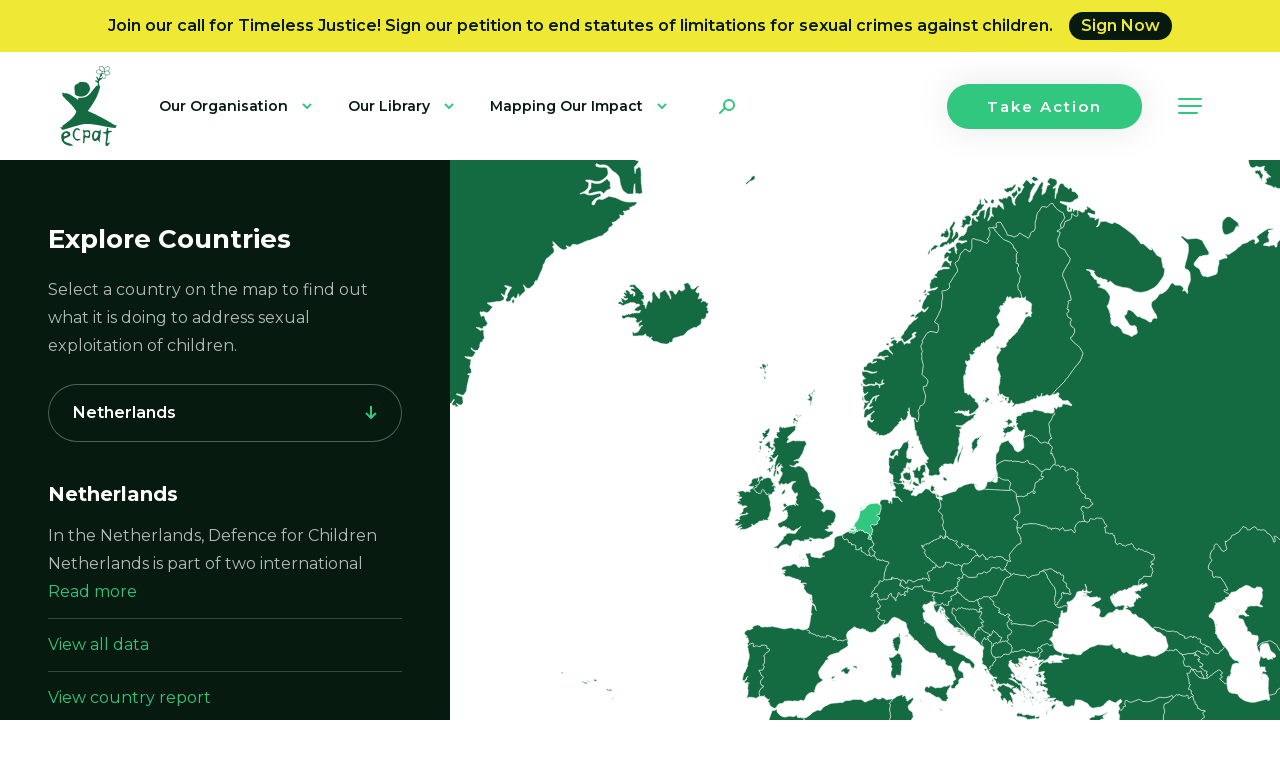

--- FILE ---
content_type: text/css
request_url: https://ecpat.org/wp-content/themes/ecp/css/ecpat.css?v=1.18
body_size: 15922
content:
.w-checkbox {
  display: block;
  margin-bottom: 5px;
  padding-left: 20px;
}

.w-checkbox::before {
  content: ' ';
  display: table;
  -ms-grid-column-span: 1;
  grid-column-end: 2;
  -ms-grid-column: 1;
  grid-column-start: 1;
  -ms-grid-row-span: 1;
  grid-row-end: 2;
  -ms-grid-row: 1;
  grid-row-start: 1;
}

.w-checkbox::after {
  content: ' ';
  display: table;
  -ms-grid-column-span: 1;
  grid-column-end: 2;
  -ms-grid-column: 1;
  grid-column-start: 1;
  -ms-grid-row-span: 1;
  grid-row-end: 2;
  -ms-grid-row: 1;
  grid-row-start: 1;
  clear: both;
}

.w-checkbox-input {
  float: left;
  margin-bottom: 0px;
  margin-left: -20px;
  margin-right: 0px;
  margin-top: 4px;
  line-height: normal;
}

.w-checkbox-input--inputType-custom {
  border-top-width: 1px;
  border-bottom-width: 1px;
  border-left-width: 1px;
  border-right-width: 1px;
  border-top-color: #ccc;
  border-bottom-color: #ccc;
  border-left-color: #ccc;
  border-right-color: #ccc;
  border-top-style: solid;
  border-bottom-style: solid;
  border-left-style: solid;
  border-right-style: solid;
  width: 12px;
  height: 12px;
  border-bottom-left-radius: 2px;
  border-bottom-right-radius: 2px;
  border-top-left-radius: 2px;
  border-top-right-radius: 2px;
}

.w-checkbox-input--inputType-custom.w--redirected-checked {
  background-color: #3898ec;
  border-top-color: #3898ec;
  border-bottom-color: #3898ec;
  border-left-color: #3898ec;
  border-right-color: #3898ec;
  background-image: url('https://d3e54v103j8qbb.cloudfront.net/static/custom-checkbox-checkmark.589d534424.svg');
  background-position: 50% 50%;
  background-size: cover;
  background-repeat: no-repeat;
}

.w-checkbox-input--inputType-custom.w--redirected-focus {
  box-shadow: 0px 0px 3px 1px #3898ec;
}

.w-form-formradioinput--inputType-custom {
  border-top-width: 1px;
  border-bottom-width: 1px;
  border-left-width: 1px;
  border-right-width: 1px;
  border-top-color: #ccc;
  border-bottom-color: #ccc;
  border-left-color: #ccc;
  border-right-color: #ccc;
  border-top-style: solid;
  border-bottom-style: solid;
  border-left-style: solid;
  border-right-style: solid;
  width: 12px;
  height: 12px;
  border-bottom-left-radius: 50%;
  border-bottom-right-radius: 50%;
  border-top-left-radius: 50%;
  border-top-right-radius: 50%;
}

.w-form-formradioinput--inputType-custom.w--redirected-focus {
  box-shadow: 0px 0px 3px 1px #3898ec;
}

.w-form-formradioinput--inputType-custom.w--redirected-checked {
  border-top-width: 4px;
  border-bottom-width: 4px;
  border-left-width: 4px;
  border-right-width: 4px;
  border-top-color: #3898ec;
  border-bottom-color: #3898ec;
  border-left-color: #3898ec;
  border-right-color: #3898ec;
}

body {
  font-family: Montserrat, sans-serif;
  color: #5a6560;
  font-size: 16px;
  line-height: 28px;
  font-weight: 400;
}

h1 {
  margin-top: 0px;
  margin-bottom: 18px;
  padding-top: 12px;
  color: #061a10;
  font-size: 60px;
  line-height: 72px;
  font-weight: 700;
}

h2 {
  margin-top: 0px;
  margin-bottom: 18px;
  padding-top: 12px;
  color: #061a10;
  font-size: 46px;
  line-height: 58px;
  font-weight: 700;
}

h3 {
  margin-top: 0px;
  margin-bottom: 18px;
  padding-top: 12px;
  color: #061a10;
  font-size: 34px;
  line-height: 46px;
  font-weight: 700;
}

h4 {
  margin-top: 0px;
  margin-bottom: 18px;
  padding-top: 12px;
  color: #061a10;
  font-size: 26px;
  line-height: 38px;
  font-weight: 700;
}

h5 {
  margin-top: 0px;
  margin-bottom: 12px;
  padding-top: 12px;
  color: #061a10;
  font-size: 20px;
  line-height: 32px;
  font-weight: 700;
}

h6 {
  margin-top: 0px;
  margin-bottom: 6px;
  padding-top: 8px;
  color: #061a10;
  font-size: 16px;
  line-height: 26px;
  font-weight: 700;
}

p {
  margin-bottom: 12px;
}

a {
  -webkit-transition: all 200ms ease;
  transition: all 200ms ease;
  color: #31c77f;
  text-decoration: none;
}

a:hover {
  color: #2bbd77;
  text-decoration: underline;
}

ul {
  margin-top: 24px;
  margin-bottom: 24px;
  padding-left: 0px;
  list-style-type: none;
}

ol {
  margin-top: 0px;
  margin-bottom: 10px;
  padding-left: 20px;
}

li {
  padding-left: 30px;
  background-image: url('../images/Oval.svg');
  background-position: 0px 10px;
  background-repeat: no-repeat;
}

label {
  display: block;
  padding-top: 6px;
  color: #061a10;
  font-size: 12px;
  line-height: 22px;
  font-weight: 600;
  letter-spacing: 1px;
  text-transform: uppercase;
}

strong {
  font-weight: 700;
}

blockquote {
  margin-top: 48px;
  margin-bottom: 48px;
  margin-left: -36px;
  padding: 0px 0px 0px 30px;
  border-left: 4px solid #31c77f;
  color: #061a10;
  font-size: 34px;
  line-height: 50px;
  letter-spacing: 0.5px;
}
blockquote p {
  color: #061a10;
  font-size: 34px;
  line-height: 50px;
  letter-spacing: 0.5px;
}

.p-large {
  margin-bottom: 18px;
  font-size: 26px;
  line-height: 38px;
}

.p-small {
  -webkit-box-flex: 0;
  -webkit-flex: 0 auto;
  -ms-flex: 0 auto;
  flex: 0 auto;
  font-size: 14px;
  line-height: 24px;
}

.p-small.caption {
  margin-top: -36px;
  margin-bottom: 60px;
  font-style: italic;
}
.p-small.caption:before {
  content: '- ';
}

.p-small.caption.last,
.p-small.caption:last-child {
  margin-bottom: 18px;
}

.utility-page-wrap {
  display: -webkit-box;
  display: -webkit-flex;
  display: -ms-flexbox;
  display: flex;
  width: 100vw;
  height: 100vh;
  max-height: 100%;
  max-width: 100%;
  -webkit-box-pack: center;
  -webkit-justify-content: center;
  -ms-flex-pack: center;
  justify-content: center;
  -webkit-box-align: center;
  -webkit-align-items: center;
  -ms-flex-align: center;
  align-items: center;
}

.utility-page-content {
  display: -webkit-box;
  display: -webkit-flex;
  display: -ms-flexbox;
  display: flex;
  width: 400px;
  -webkit-box-orient: vertical;
  -webkit-box-direction: normal;
  -webkit-flex-direction: column;
  -ms-flex-direction: column;
  flex-direction: column;
  text-align: center;
}

.utility-page-form {
  display: -webkit-box;
  display: -webkit-flex;
  display: -ms-flexbox;
  display: flex;
  -webkit-box-orient: vertical;
  -webkit-box-direction: normal;
  -webkit-flex-direction: column;
  -ms-flex-direction: column;
  flex-direction: column;
  -webkit-box-align: stretch;
  -webkit-align-items: stretch;
  -ms-flex-align: stretch;
  align-items: stretch;
}

.style-guide-color {
  display: -webkit-box;
  display: -webkit-flex;
  display: -ms-flexbox;
  display: flex;
  width: 100px;
  height: 100px;
  margin-right: 24px;
  -webkit-box-pack: center;
  -webkit-justify-content: center;
  -ms-flex-pack: center;
  justify-content: center;
  -webkit-box-align: center;
  -webkit-align-items: center;
  -ms-flex-align: center;
  align-items: center;
}

.style-guide-color.dark-bg-1 {
  background-color: #061a10;
}

.style-guide-color.active-color {
  background-color: #31c77f;
}

.style-guide-color.headings {
  background-color: #061a10;
}

.style-guide-color.default-copy {
  background-color: #5a6560;
}

.style-guide-color.light-copy {
  background-color: #8a928f;
}

.style-guide-color.hover-color {
  background-color: #2bbd77;
}

.style-guide-color.light-grey-bg {
  background-color: #e2ede8;
}

.style-guide-color.secondary-action-color {
  background-color: #efe834;
}

.style-guide-color.dark-bg-2 {
  background-color: #146b42;
}

.style-guide-color.mint-cream {
  background-color: #e2ede8;
}

.style-guide-color.sea-green {
  background-color: #4f9071;
}

.button {
  position: relative;
  z-index: 1;
  display: inline-block;
  overflow: hidden;
  min-height: 55px;
  min-width: 160px;
  margin-top: 12px;
  margin-bottom: 12px;
  padding: 14px 58px;
  border-radius: 30px;
  background-color: #31c77f;
  box-shadow: 0 0 36px 0 rgba(0, 0, 0, 0.1);
  -webkit-transition: all 350ms ease;
  transition: all 350ms ease;
  color: #fff;
  font-size: 15px;
  line-height: 25px;
  font-weight: 600;
  text-align: center;
  letter-spacing: 2px;
}

.button:hover {
  color: #061a10;
  text-decoration: none;
}

.button.in-top-bar {
  min-height: auto;
  margin-top: 0px;
  margin-bottom: 0px;
  padding: 10px 40px;
}

.button.small {
  min-height: 48px;
  padding: 10px 42px;
}

.button.t-margin {
  margin-top: 48px;
}

.button.xxx {
  width: 100%;
  margin-top: 0px;
  margin-bottom: 0px;
}

.section {
  position: relative;
  padding-top: 36px;
  padding-bottom: 36px;
  -webkit-box-orient: horizontal;
  -webkit-box-direction: normal;
  -webkit-flex-direction: row;
  -ms-flex-direction: row;
  flex-direction: row;
  -webkit-box-pack: center;
  -webkit-justify-content: center;
  -ms-flex-pack: center;
  justify-content: center;
  -webkit-flex-wrap: wrap;
  -ms-flex-wrap: wrap;
  flex-wrap: wrap;
  -webkit-box-align: stretch;
  -webkit-align-items: stretch;
  -ms-flex-align: stretch;
  align-items: stretch;
  -webkit-align-content: stretch;
  -ms-flex-line-pack: stretch;
  align-content: stretch;
}

.section.no-t-padding {
  padding-top: 0px;
}

.section._404 {
  display: -webkit-box;
  display: -webkit-flex;
  display: -ms-flexbox;
  display: flex;
  height: 100vh;
  -webkit-box-pack: center;
  -webkit-justify-content: center;
  -ms-flex-pack: center;
  justify-content: center;
  -webkit-box-align: center;
  -webkit-align-items: center;
  -ms-flex-align: center;
  align-items: center;
}

.section.tint {
  background-color: #e2ede8;
}

.section.dark {
  background-color: #061a10;
  color: hsla(0, 0%, 100%, 0.8);
}

.section.footer {
  padding-bottom: 0vw;
  background-color: #e2ede8;
  background-image: -webkit-gradient(linear, left top, right top, color-stop(50%, #e2ede8), color-stop(0, #061a10));
  background-image: linear-gradient(90deg, #e2ede8 50%, #061a10 0);
}

.section.after-header-cta,
.header-w-cta + .section {
  padding-top: 10vw;
}

.section.dark-67-p-left {
  background-color: #061a10;
  background-image: -webkit-gradient(linear, left top, right top, from(#061a10), color-stop(70%, #061a10), color-stop(0, #fff), to(#fff));
  background-image: linear-gradient(90deg, #061a10, #061a10 70%, #fff 0, #fff);
  color: hsla(0, 0%, 100%, 0.8);
}

.section.dark-67-p-right {
  background-color: #061a10;
  background-image: -webkit-gradient(linear, left top, right top, from(#fff), color-stop(30%, #fff), color-stop(0, #061a10), to(#061a10));
  background-image: linear-gradient(90deg, #fff, #fff 30%, #061a10 0, #061a10);
  color: hsla(0, 0%, 100%, 0.8);
}

.section.divider {
  border-top: 1px solid #e2ede8;
}

.section.no-b-padding {
  padding-bottom: 0px;
}

.section._w-carousel {
  overflow: hidden;
}

.section._w-bg-img {
  display: -webkit-box;
  display: -webkit-flex;
  display: -ms-flexbox;
  display: flex;
  /*height: 60vh;*/
  min-height: 500px;
  -webkit-box-align: center;
  -webkit-align-items: center;
  -ms-flex-align: center;
  align-items: center;
  background-color: #061a10;
  /*background-image: -webkit-gradient(linear, left top, left bottom, from(rgba(6, 26, 16, 0.6)), to(rgba(6, 26, 16, 0.6))), url('../images/30-Years-Of-Fighting-Child-Sexual-Exploitation.jpg');*/
  /*background-image: linear-gradient(180deg, rgba(6, 26, 16, 0.6), rgba(6, 26, 16, 0.6)), url('../images/30-Years-Of-Fighting-Child-Sexual-Exploitation.jpg');*/
  background-position: 0px 0px, 50% 50%;
  background-size: auto, cover;
  background-repeat: repeat, no-repeat;
  color: hsla(0, 0%, 100%, 0.7);
}

.fluid-cell {
  padding: 2vw;
  -webkit-box-pack: center;
  -webkit-justify-content: center;
  -ms-flex-pack: center;
  justify-content: center;
  -webkit-box-flex: 1;
  -webkit-flex: 1;
  -ms-flex: 1;
  flex: 1;
  text-align: left;
}

.fluid-cell:hover {
  text-decoration: none;
}

.fluid-cell._67-p {
  width: 66.7%;
  -webkit-box-flex: 0;
  -webkit-flex: 0 auto;
  -ms-flex: 0 auto;
  flex: 0 auto;
}

.fluid-cell._67-p.empty-right {
  margin-right: 33.3%;
}

.fluid-cell._50-p {
  width: 50%;
  -webkit-box-flex: 0;
  -webkit-flex: 0 auto;
  -ms-flex: 0 auto;
  flex: 0 auto;
}

.fluid-cell._25-p {
  width: 25%;
  -webkit-box-flex: 0;
  -webkit-flex: 0 auto;
  -ms-flex: 0 auto;
  flex: 0 auto;
}

.fluid-cell._40-p {
  width: 40%;
  -webkit-box-flex: 0;
  -webkit-flex: 0 auto;
  -ms-flex: 0 auto;
  flex: 0 auto;
}

.fluid-cell._70-p {
  width: 70%;
  -webkit-box-flex: 0;
  -webkit-flex: 0 auto;
  -ms-flex: 0 auto;
  flex: 0 auto;
}

.fluid-cell._100-p {
  width: 100%;
  -webkit-box-flex: 0;
  -webkit-flex: 0 auto;
  -ms-flex: 0 auto;
  flex: 0 auto;
}

.fluid-cell.intro {
  display: -webkit-box;
  display: -webkit-flex;
  display: -ms-flexbox;
  display: flex;
  width: 60%;
  margin-right: 20%;
  margin-left: 20%;
  padding-bottom: 12px;
  -webkit-box-orient: vertical;
  -webkit-box-direction: normal;
  -webkit-flex-direction: column;
  -ms-flex-direction: column;
  flex-direction: column;
  -webkit-box-align: center;
  -webkit-align-items: center;
  -ms-flex-align: center;
  align-items: center;
  -webkit-box-flex: 0;
  -webkit-flex: 0 auto;
  -ms-flex: 0 auto;
  flex: 0 auto;
  text-align: center;
}

.fluid-cell._60-p {
  width: 60%;
  -webkit-box-flex: 0;
  -webkit-flex: 0 auto;
  -ms-flex: 0 auto;
  flex: 0 auto;
}

.fluid-cell._33-p {
  width: 33.3%;
  -webkit-box-flex: 0;
  -webkit-flex: 0 auto;
  -ms-flex: 0 auto;
  flex: 0 auto;
}

.fluid-cell._33-p.cta-block-small {
  padding-top: 4vw;
  padding-bottom: 4vw;
}

.fluid-cell.news-feed-item {
  display: -webkit-box;
  display: -webkit-flex;
  display: -ms-flexbox;
  display: flex;
  width: 100%;
  padding-bottom: 0vw;
  -webkit-box-orient: horizontal;
  -webkit-box-direction: normal;
  -webkit-flex-direction: row;
  -ms-flex-direction: row;
  flex-direction: row;
  -webkit-box-pack: start;
  -webkit-justify-content: flex-start;
  -ms-flex-pack: start;
  justify-content: flex-start;
  -webkit-box-flex: 0;
  -webkit-flex: 0 auto;
  -ms-flex: 0 auto;
  flex: 0 auto;
}

.fluid-cell.article-img-important {
  width: 66.7%;
  -webkit-box-flex: 0;
  -webkit-flex: 0 auto;
  -ms-flex: 0 auto;
  flex: 0 auto;
}

.fluid-cell.footer-content {
  display: -webkit-box;
  display: -webkit-flex;
  display: -ms-flexbox;
  display: flex;
  width: 45%;
  padding-bottom: 0vw;
  -webkit-box-orient: vertical;
  -webkit-box-direction: normal;
  -webkit-flex-direction: column;
  -ms-flex-direction: column;
  flex-direction: column;
  -webkit-box-pack: justify;
  -webkit-justify-content: space-between;
  -ms-flex-pack: justify;
  justify-content: space-between;
  -webkit-box-align: start;
  -webkit-align-items: flex-start;
  -ms-flex-align: start;
  align-items: flex-start;
  -webkit-box-flex: 0;
  -webkit-flex: 0 auto;
  -ms-flex: 0 auto;
  flex: 0 auto;
}

.fluid-cell._50-p-in-header {
  width: 50%;
  -webkit-box-flex: 0;
  -webkit-flex: 0 auto;
  -ms-flex: 0 auto;
  flex: 0 auto;
}

.fluid-cell.center-object {
  display: -webkit-box;
  display: -webkit-flex;
  display: -ms-flexbox;
  display: flex;
  -webkit-box-pack: center;
  -webkit-justify-content: center;
  -ms-flex-pack: center;
  justify-content: center;
  -webkit-box-align: center;
  -webkit-align-items: center;
  -ms-flex-align: center;
  align-items: center;
}

.fluid-cell.wrap-image {
  position: relative;
  display: -webkit-box;
  display: -webkit-flex;
  display: -ms-flexbox;
  display: flex;
  padding-top: 8vw;
  -webkit-box-align: center;
  -webkit-align-items: center;
  -ms-flex-align: center;
  align-items: center;
}

.fluid-cell.filter-wrap {
  width: 100%;
  padding: 2vw 1vw;
  -webkit-box-flex: 0;
  -webkit-flex: 0 auto;
  -ms-flex: 0 auto;
  flex: 0 auto;
}

.fluid-cell.footer-copyright {
  width: 100%;
  margin-bottom: 5vw;
  -webkit-box-flex: 0;
  -webkit-flex: 0 auto;
  -ms-flex: 0 auto;
  flex: 0 auto;
}

.fluid-cell.report-w-cover {
  display: -webkit-box;
  display: -webkit-flex;
  display: -ms-flexbox;
  display: flex;
  width: 50%;
  -webkit-box-pack: start;
  -webkit-justify-content: flex-start;
  -ms-flex-pack: start;
  justify-content: flex-start;
  -webkit-box-align: start;
  -webkit-align-items: flex-start;
  -ms-flex-align: start;
  align-items: flex-start;
  -webkit-box-flex: 0;
  -webkit-flex: 0 auto;
  -ms-flex: 0 auto;
  flex: 0 auto;
}

.fluid-cell.report-w-cover.as-list-view {
  width: 100%;
}

.fluid-cell.no-b-padding {
  padding-bottom: 0vw;
}

.fluid-cell.no-t-padding {
  padding-top: 0vw;
}

.fluid-cell.cover-highlight {
  display: -webkit-box;
  display: -webkit-flex;
  display: -ms-flexbox;
  display: flex;
  width: 20%;
  -webkit-box-pack: center;
  -webkit-justify-content: center;
  -ms-flex-pack: center;
  justify-content: center;
  -webkit-box-align: center;
  -webkit-align-items: center;
  -ms-flex-align: center;
  align-items: center;
  -webkit-box-flex: 0;
  -webkit-flex: 0 auto;
  -ms-flex: 0 auto;
  flex: 0 auto;
}

.invert {
  color: #fff;
}

.invert.opacity {
  color: hsla(0, 0%, 100%, 0.8);
}

.subheading {
  margin-bottom: 12px;
  padding-top: 12px;
  color: #2bbd77;
  font-size: 15px;
  line-height: 25px;
  font-weight: 600;
  letter-spacing: 1px;
}

.subheading.background {
  display: inline-block;
  margin-bottom: 0px;
  padding: 2px 6px;
  background-color: #061a10;
  color: #31c77f;
  font-size: 12px;
  line-height: 20px;
}

.subheading.underline {
  padding-bottom: 12px;
  border-bottom: 1px solid #e2ede8;
}

.subheading.below {
  margin-top: -6px;
  padding-top: 0px;
}

.text-field {
  min-height: 55px;
  margin-bottom: 0px;
  padding: 12px 36px 12px 26px;
  border: 1px none #000;
  border-radius: 30px;
  background-color: rgba(226, 237, 232, 0.7);
  -webkit-transition: all 200ms ease;
  transition: all 200ms ease;
  color: #061a10;
  font-size: 16px;
  line-height: 28px;
  font-weight: 400;
}

.text-field:focus {
  border-color: #061a10 #061a10 #31c77f;
}

.text-field::-webkit-input-placeholder {
  color: #8a928f;
}

.text-field:-ms-input-placeholder {
  color: #8a928f;
}

.text-field::-ms-input-placeholder {
  color: #8a928f;
}

.text-field::placeholder {
  color: #8a928f;
}

.text-field.text-area {
  min-height: 160px;
  padding-top: 12px;
}

.text-field.inline-w-button {
  margin-top: 12px;
  margin-right: 24px;
  margin-bottom: 24px;
  -webkit-box-flex: 1;
  -webkit-flex: 1;
  -ms-flex: 1;
  flex: 1;
}

.text-field.donate,
.select-field.donate {
  margin-top: 12px;
  margin-right: 24px;
  margin-bottom: 12px;
  -webkit-box-flex: 1;
  -webkit-flex: 1;
  -ms-flex: 1;
  flex: 1;
  background-color: #e2ede8;
  font-size: 26px;
  line-height: 38px;
  font-weight: 700;
}

.text-field.donate::-webkit-input-placeholder,
.select-field.donate::-webkit-input-placeholder {
  color: #061a10;
  font-size: 26px;
  line-height: 38px;
  font-weight: 700;
}

.text-field.donate:-ms-input-placeholder,
.select-field.donate:-ms-input-placeholder {
  color: #061a10;
  font-size: 26px;
  line-height: 38px;
  font-weight: 700;
}

.text-field.donate::-ms-input-placeholder,
.select-field.donate::-ms-input-placeholder {
  color: #061a10;
  font-size: 26px;
  line-height: 38px;
  font-weight: 700;
}

.text-field.donate::placeholder,
.select-field.donate::placeholder {
  color: #061a10;
  font-size: 26px;
  line-height: 38px;
  font-weight: 700;
}

.text-field.transparent {
  padding-left: 0px;
  background-color: transparent;
  color: #fff;
}

.text-field.transparent:hover {
  border-color: hsla(0, 0%, 100%, 0.6);
}

.text-field.transparent:focus {
  border-color: #2bbd77;
}

.text-field.transparent::-webkit-input-placeholder {
  font-weight: 400;
}

.text-field.transparent:-ms-input-placeholder {
  font-weight: 400;
}

.text-field.transparent::-ms-input-placeholder {
  font-weight: 400;
}

.text-field.transparent::placeholder {
  font-weight: 400;
}

.text-field.transparent.invert {
  color: #061a10;
}

.container {
  position: relative;
  z-index: 5;
  display: -webkit-box;
  display: -webkit-flex;
  display: -ms-flexbox;
  display: flex;
  width: 100%;
  padding-right: 84px;
  padding-left: 84px;
  -webkit-flex-wrap: wrap;
  -ms-flex-wrap: wrap;
  flex-wrap: wrap;
  -webkit-box-align: start;
  -webkit-align-items: flex-start;
  -ms-flex-align: start;
  align-items: flex-start;
  -webkit-box-flex: 1;
  -webkit-flex: 1;
  -ms-flex: 1;
  flex: 1;
}

.container.center {
  -webkit-box-pack: center;
  -webkit-justify-content: center;
  -ms-flex-pack: center;
  justify-content: center;
}

.container.center-all {
  -webkit-box-pack: center;
  -webkit-justify-content: center;
  -ms-flex-pack: center;
  justify-content: center;
  -webkit-box-align: center;
  -webkit-align-items: center;
  -ms-flex-align: center;
  align-items: center;
}

.container.stretch {
  -webkit-box-align: stretch;
  -webkit-align-items: stretch;
  -ms-flex-align: stretch;
  align-items: stretch;
}

.container.in-footer {
  -webkit-box-pack: justify;
  -webkit-justify-content: space-between;
  -ms-flex-pack: justify;
  justify-content: space-between;
  -webkit-box-align: stretch;
  -webkit-align-items: stretch;
  -ms-flex-align: stretch;
  align-items: stretch;
}

.container.header-title {
  padding-top: 72px;
  padding-bottom: 12px;
}

.container.header-cta {
  z-index: 10;
  padding-left: 0vw;
}

.container._w-section-border {
  padding-top: 48px;
  padding-bottom: 48px;
}

.form {
  display: -webkit-box;
  display: -webkit-flex;
  display: -ms-flexbox;
  display: flex;
  -webkit-box-orient: horizontal;
  -webkit-box-direction: normal;
  -webkit-flex-direction: row;
  -ms-flex-direction: row;
  flex-direction: row;
  -webkit-flex-wrap: wrap;
  -ms-flex-wrap: wrap;
  flex-wrap: wrap;
  -webkit-box-align: stretch;
  -webkit-align-items: stretch;
  -ms-flex-align: stretch;
  align-items: stretch;
  text-align: left;
}

.ordered-item,
ol li {
  padding-left: 10px;
  background-image: none;
  background-repeat: repeat;
}

.faux-h1 {
  margin-bottom: 18px;
  padding-top: 12px;
  color: #061a10;
  font-size: 60px;
  line-height: 72px;
  font-weight: 700;
}

.faux-h2 {
  margin-bottom: 18px;
  padding-top: 12px;
  color: #061a10;
  font-size: 46px;
  line-height: 58px;
  font-weight: 700;
}

.faux-h3 {
  margin-bottom: 18px;
  padding-top: 12px;
  color: #061a10;
  font-size: 34px;
  line-height: 46px;
  font-weight: 700;
}

.faux-h4 {
  margin-bottom: 18px;
  padding-top: 12px;
  color: #061a10;
  font-size: 26px;
  line-height: 38px;
  font-weight: 700;
}

.faux-h5 {
  margin-bottom: 12px;
  padding-top: 12px;
  color: #061a10;
  font-size: 20px;
  line-height: 32px;
  font-weight: 700;
}

.faux-h5:hover {
  text-decoration: none;
}

.faux-h1.invert,
.faux-h2.invert,
.faux-h3.invert,
.faux-h4.invert,
.faux-h5.invert {
  color: #fff;
}

.style-guide-color-block {
  display: -webkit-box;
  display: -webkit-flex;
  display: -ms-flexbox;
  display: flex;
  margin-bottom: 24px;
  padding-bottom: 24px;
  -webkit-box-align: center;
  -webkit-align-items: center;
  -ms-flex-align: center;
  align-items: center;
  border-bottom: 1px solid #e2ede8;
}

.style-guide-color-block.first {
  padding-top: 24px;
  border-top: 1px solid #e2ede8;
}

.form-item-wrap {
  width: 96%;
  margin-right: 2%;
  margin-left: 2%;
  padding-top: 12px;
  padding-bottom: 12px;
}

.form-item-wrap.half {
  width: 46%;
}

.form-item-wrap.action {
  padding-top: 12px;
  text-align: center;
}

.form-item-wrap.in-search-bar {
  display: -webkit-box;
  display: -webkit-flex;
  display: -ms-flexbox;
  display: flex;
  width: 100%;
  margin-right: 0%;
  margin-left: 0%;
  padding-top: 24px;
  padding-bottom: 24px;
  -webkit-box-orient: horizontal;
  -webkit-box-direction: normal;
  -webkit-flex-direction: row;
  -ms-flex-direction: row;
  flex-direction: row;
  -webkit-box-align: center;
  -webkit-align-items: center;
  -ms-flex-align: center;
  align-items: center;
}

.form-item-wrap._33-p {
  width: 29.3%;
}

.form-item-wrap.title {
  margin-bottom: 2%;
  padding-bottom: 0px;
  border-bottom: 1px solid #e2ede8;
}

.center {
  text-align: center;
}

.faux-h6 {
  margin-bottom: 6px;
  padding-top: 8px;
  color: #061a10;
  font-size: 16px;
  line-height: 26px;
  font-weight: 700;
}

.faux-h6:hover {
  text-decoration: none;
}

.heading-link {
  border-bottom: 1px solid transparent;
  -webkit-transition: all 200ms ease;
  transition: all 200ms ease;
  color: #061a10;
}

.heading-link:hover {
  border-bottom: 1px solid #2bbd77;
  color: #061a10;
  text-decoration: none;
}

.form-block {
  width: 100%;
  margin-bottom: 0px;
}

.img-in-text,
img.alignnone {
  display: block;
  min-width: 120%;
  margin: 60px auto 60px -10%;
}

.link {
  display: inline-block;
  margin-bottom: 18px;
  padding-right: 6px;
  padding-left: 6px;
  border-bottom: 1px solid #31c77f;
  color: #5a6560;
  letter-spacing: 1px;
}

.link:hover {
  border-bottom-color: #061a10;
  -webkit-transform: translate(0px, -3px);
  -ms-transform: translate(0px, -3px);
  transform: translate(0px, -3px);
  color: #31c77f;
  text-decoration: none;
}

.link.invert {
  color: #fff;
}

.link.invert:hover {
  border-bottom-color: #fff;
  color: #2bbd77;
}

.link.collapse-more {
  display: none;
}

.footer-nav-link {
  display: inline-block;
  margin-top: 12px;
  margin-bottom: 18px;
  border-bottom: 1px solid hsla(0, 0%, 100%, 0.15);
  color: hsla(0, 0%, 100%, 0.7);
  text-decoration: none;
}

.footer-nav-link:hover {
  border-bottom-color: #2bbd77;
  color: #fff;
  text-decoration: none;
}

.footer-nav-link.last {
  margin-bottom: 36px;
}

.thumb-img {
  min-width: 100%;
}

.article-thumb-link {
  position: relative;
  display: -webkit-box;
  display: -webkit-flex;
  display: -ms-flexbox;
  display: flex;
  overflow: hidden;
  -webkit-box-pack: center;
  -webkit-justify-content: center;
  -ms-flex-pack: center;
  justify-content: center;
  -webkit-box-align: center;
  -webkit-align-items: center;
  -ms-flex-align: center;
  align-items: center;
  -webkit-box-flex: 1;
  -webkit-flex: 1;
  -ms-flex: 1;
  flex: 1;
}

.form-horizontal {
  display: -webkit-box;
  display: -webkit-flex;
  display: -ms-flexbox;
  display: flex;
  padding-top: 24px;
  -webkit-box-orient: horizontal;
  -webkit-box-direction: normal;
  -webkit-flex-direction: row;
  -ms-flex-direction: row;
  flex-direction: row;
  -webkit-box-align: center;
  -webkit-align-items: center;
  -ms-flex-align: center;
  align-items: center;
  -webkit-align-content: flex-start;
  -ms-flex-line-pack: start;
  align-content: flex-start;
}

.select-field {
  height: 54px;
  margin-bottom: 0px;
  padding-left: 24px;
  border-style: solid;
  border-width: 1px;
  border-color: #e2ede8;
  border-radius: 30px;
  background-color: transparent;
  background-image: url('../images/Dropdown-arrow.svg');
  background-position: 92% 50%;
  background-size: auto;
  background-repeat: no-repeat;
  -webkit-transition: all 200ms ease;
  transition: all 200ms ease;
  color: #061a10;
  font-size: 14px;
  line-height: 26px;
  font-weight: 600;
  cursor: pointer;
}

.select-field:hover {
  border-color: #2bbd77;
}

.select-field:active {
  border-color: #2bbd77;
}

.select-field:focus {
  border-color: #2bbd77;
}

.article-copy-wrap {
  position: relative;
  margin-top: -36px;
  padding-right: 24px;
}

.article-copy-wrap.important {
  position: absolute;
  left: auto;
  top: auto;
  right: 7vw;
  bottom: 2vw;
  width: 43%;
  margin-top: 0px;
  padding: 3vw 0vw 0vw 3vw;
  background-color: #fff;
}

.thumb-cutout {
  position: absolute;
  left: -1%;
  top: auto;
  right: 24px;
  bottom: -1%;
  height: 66px;
  background-color: #fff;
}

.thumb-cutout.hide-desktop {
  display: none;
}

.button-hover {
  position: absolute;
  left: 0px;
  top: 101%;
  right: auto;
  bottom: 0%;
  display: none;
  width: 100%;
  height: 200%;
  background-color: #efe834;
}

.button-hover.dark {
  background-color: #061a10;
}

.button-text {
  position: relative;
  z-index: 1;
}

.gallery-cell-img {
  width: 100%;
}

.thumb-img-wrap {
  overflow: hidden;
  margin-bottom: 2px;
}

.cta-block {
  width: 100%;
  height: 100%;
  padding: 3vw;
  background-color: #146b42;
  background-image: linear-gradient(135deg, #146b42, #034732);
  color: #fff;
  text-align: center;
}

.cta-block.large {
  padding-top: 5vw;
  padding-bottom: 5vw;
}

.dropdown-button-wrap {
  position: relative;
  z-index: 100;
  display: inline-block;
  margin-top: 12px;
  margin-bottom: 24px;
  color: #fff;
  font-size: 15px;
  line-height: 25px;
  font-weight: 600;
}

.dropdown-button-trigger {
  position: relative;
  z-index: 20;
  padding: 14px 58px;
  border-radius: 26px;
  background-color: #31c77f;
  text-align: center;
  cursor: pointer;
}

.dropdown-button-content {
  position: absolute;
  left: 0%;
  top: auto;
  right: auto;
  bottom: 0px;
  overflow: hidden;
  width: 100%;
  padding-bottom: 53px;
  -webkit-box-orient: vertical;
  -webkit-box-direction: normal;
  -webkit-flex-direction: column;
  -ms-flex-direction: column;
  flex-direction: column;
  -webkit-box-pack: start;
  -webkit-justify-content: flex-start;
  -ms-flex-pack: start;
  justify-content: flex-start;
  -webkit-box-align: start;
  -webkit-align-items: flex-start;
  -ms-flex-align: start;
  align-items: flex-start;
  border-radius: 26px;
  background-color: #31c77f;
}

.dropdown-button-link {
  width: 100%;
  padding: 12px 24px;
  border-bottom: 1px solid rgba(6, 26, 16, 0.07);
  -webkit-transition: all 200ms ease;
  transition: all 200ms ease;
  color: #fff;
  font-weight: 600;
  text-align: center;
}

.dropdown-button-link:hover {
  color: #061a10;
  text-decoration: none;
}

.dropdown-button-link.w--current {
  border-top-color: #98b839;
}

.icon {
  margin-top: 12px;
  margin-bottom: 24px;
}

.news-feed-date {
  margin-right: 2vw;
  padding-top: 12px;
  -webkit-box-flex: 0;
  -webkit-flex: 0 0 auto;
  -ms-flex: 0 0 auto;
  flex: 0 0 auto;
  border-top: 1px solid #e2ede8;
}

.news-feed-headline {
  width: 100%;
  padding-top: 12px;
  border-top: 1px solid #e2ede8;
}

.block-link-wrap {
  width: 100%;
  height: 100%;
  -webkit-perspective: 1000px;
  perspective: 1000px;
}

.block-link-wrap:hover {
  text-decoration: none;
}

.faux-button {
  position: relative;
  z-index: 1;
  display: inline-block;
  overflow: hidden;
  min-height: 55px;
  min-width: 160px;
  margin-top: 12px;
  margin-bottom: 12px;
  padding: 14px 58px;
  border-radius: 30px;
  background-color: #31c77f;
  box-shadow: 0 0 36px 0 rgba(0, 0, 0, 0.1);
  -webkit-transition: all 350ms ease;
  transition: all 350ms ease;
  color: #fff;
  font-size: 15px;
  line-height: 25px;
  font-weight: 600;
  text-align: center;
  letter-spacing: 2px;
}

.faux-button:hover {
  color: #061a10;
  text-decoration: none;
}

.cells-wrapper {
  -webkit-box-pack: center;
  -webkit-justify-content: center;
  -ms-flex-pack: center;
  justify-content: center;
  -webkit-box-flex: 1;
  -webkit-flex: 1;
  -ms-flex: 1;
  flex: 1;
  text-align: left;
}

.cells-wrapper:hover {
  text-decoration: none;
}

.footer-nav-title {
  margin-bottom: 24px;
  padding-top: 12px;
  color: #fff;
  font-size: 20px;
  line-height: 32px;
  font-weight: 700;
}

.footer-nav-title:hover {
  text-decoration: none;
}

.footer-img {
  margin-top: 38px;
}

.logo-img {
  margin-right: 24px;
}

.child-link {
  display: inline-block;
  width: 100%;
  padding: 14px 30px;
  border-bottom: 1px solid rgba(6, 26, 16, 0.15);
  -webkit-transition: all 200ms ease;
  transition: all 200ms ease;
  color: #fff;
  white-space: nowrap;
  cursor: pointer;
}

.child-link:hover {
  border-bottom-color: rgba(6, 26, 16, 0.2);
  background-color: #2bbd77;
  color: #fff;
  text-decoration: none;
}

.child-link.w--current {
  color: #01c6e4;
}

.child-link.last,
.child-link:last-child {
  border-bottom-color: transparent;
  border-bottom-left-radius: 24px;
  border-bottom-right-radius: 24px;
}

.child-link.last:hover,
.child-link:last-child:hover {
  box-shadow: none;
}

.child-link.first,
.child-link:first-child {
  border-top-left-radius: 24px;
  border-top-right-radius: 24px;
}

.nav-link {
  margin-right: 18px;
  margin-left: 18px;
  border-bottom-style: none;
  -webkit-transition: all 200ms ease;
  transition: all 200ms ease;
  color: #061a10;
  font-size: 14px;
  line-height: 20px;
  font-weight: 600;
}

.nav-link:hover {
  color: #2bbd77;
  text-decoration: none;
}

.nav-link.w--current {
  border-top-color: #98b839;
}

.nav-link.search {
  width: 60px;
  height: 60px;
  margin-right: 12px;
  margin-left: 12px;
  background-image: url('../images/Search-icon.svg');
  background-position: 50% 50%;
  background-size: auto;
  background-repeat: no-repeat;
}

.nav-link.hide-desktop {
  display: none;
}

.nav-link.invert {
  color: #2bbd77;
}

.logo-link {
  position: relative;
  z-index: 2;
  border-bottom-style: none;
}

.secondary-nav-wrap {
  display: -webkit-box;
  display: -webkit-flex;
  display: -ms-flexbox;
  display: flex;
  -webkit-box-pack: end;
  -webkit-justify-content: flex-end;
  -ms-flex-pack: end;
  justify-content: flex-end;
  -webkit-box-align: center;
  -webkit-align-items: center;
  -ms-flex-align: center;
  align-items: center;
}

.main-nav-wrap {
  display: -webkit-box;
  display: -webkit-flex;
  display: -ms-flexbox;
  display: flex;
  -webkit-box-pack: start;
  -webkit-justify-content: flex-start;
  -ms-flex-pack: start;
  justify-content: flex-start;
  -webkit-box-align: center;
  -webkit-align-items: center;
  -ms-flex-align: center;
  align-items: center;
}

.notification-bar {
  width: 100%;
  min-height: 48px;
  padding: 12px 24px;
  background-color: #efe834;
  color: #061a10;
  font-weight: 600;
  text-align: center;
}

.header-cta-block {
  position: relative;
  bottom: -48px;
  width: 52.5%;
  padding: 5vw 4vw 3.5vw 7vw;
  background-color: #146b42;
  background-image: -webkit-gradient(linear, left top, right top, from(#4f9071), to(#146b42));
  background-image: linear-gradient(90deg, #4f9071, #146b42);
  box-shadow: 0 0 48px 0 rgba(0, 0, 0, 0.3);
  color: hsla(0, 0%, 100%, 0.7);
}

.header-w-cta-img {
  position: absolute;
  left: auto;
  top: 0%;
  right: 0%;
  bottom: 0%;
  width: 45%;
  height: 100%;
  /*background-image: url('../images/Hero-IMG.svg');*/
  background-position: 100% 100%;
  background-size: contain;
  background-repeat: no-repeat;
}

.header-w-cta {
  position: relative;
  display: -webkit-box;
  display: -webkit-flex;
  display: -ms-flexbox;
  display: flex;
  -webkit-box-orient: vertical;
  -webkit-box-direction: normal;
  -webkit-flex-direction: column;
  -ms-flex-direction: column;
  flex-direction: column;
  -webkit-box-pack: center;
  -webkit-justify-content: center;
  -ms-flex-pack: center;
  justify-content: center;
  -webkit-flex-wrap: wrap;
  -ms-flex-wrap: wrap;
  flex-wrap: wrap;
  -webkit-box-align: stretch;
  -webkit-align-items: stretch;
  -ms-flex-align: stretch;
  align-items: stretch;
  -webkit-align-content: stretch;
  -ms-flex-line-pack: stretch;
  align-content: stretch;
}

.header-w-cta-img-mobile {
  display: none;
}

.header-cta-form {
  padding-top: 12px;
  -webkit-align-content: flex-start;
  -ms-flex-line-pack: start;
  align-content: flex-start;
}

.header-cta-img {
  margin-right: 24px;
}

.header-cta-title {
  display: -webkit-box;
  display: -webkit-flex;
  display: -ms-flexbox;
  display: flex;
  color: #fff;
  font-size: 20px;
  line-height: 32px;
  font-weight: 700;
}

.main-nav {
  display: -webkit-box;
  display: -webkit-flex;
  display: -ms-flexbox;
  display: flex;
  -webkit-justify-content: space-around;
  -ms-flex-pack: distribute;
  justify-content: space-around;
  -webkit-box-align: center;
  -webkit-align-items: center;
  -ms-flex-align: center;
  align-items: center;
}

.floating-image {
  position: relative;
  z-index: 2;
  max-width: 80%;
  min-width: 60%;
}

.tint-img-right {
  position: absolute;
  left: 2vw;
  top: 4vw;
  right: -6vw;
  bottom: 4vw;
  z-index: 0;
  background-color: #e2ede8;
}

.tint-img-left {
  position: absolute;
  left: -6vw;
  top: 4vw;
  right: 2vw;
  bottom: 4vw;
  z-index: -1;
  background-color: #e2ede8;
}

.gallery-cell {
  position: relative;
  padding: 6px;
  -webkit-box-pack: center;
  -webkit-justify-content: center;
  -ms-flex-pack: center;
  justify-content: center;
  -webkit-box-flex: 1;
  -webkit-flex: 1;
  -ms-flex: 1;
  flex: 1;
  text-align: left;
}

.gallery-cell:hover {
  text-decoration: none;
}

.gallery-cell._50-p {
  width: 50%;
  -webkit-box-flex: 0;
  -webkit-flex: 0 auto;
  -ms-flex: 0 auto;
  flex: 0 auto;
}

.gallery-cell._25-p {
  width: 25%;
  -webkit-box-flex: 0;
  -webkit-flex: 0 auto;
  -ms-flex: 0 auto;
  flex: 0 auto;
}

.gallery-cell._33-p {
  width: 33.3%;
  -webkit-box-flex: 0;
  -webkit-flex: 0 auto;
  -ms-flex: 0 auto;
  flex: 0 auto;
}

.gallery-cell-hover {
  position: absolute;
  left: 6px;
  top: 6px;
  right: 6px;
  bottom: 6px;
  display: none;
  background-color: rgba(6, 26, 16, 0.33);
  background-image: url('../images/Hyperlink-icon.svg');
  background-position: 12px 12px;
  background-size: auto;
  background-repeat: no-repeat;
}

.section-gallery {
  position: relative;
  overflow: hidden;
  padding-top: 36px;
  padding-bottom: 36px;
  -webkit-box-orient: horizontal;
  -webkit-box-direction: normal;
  -webkit-flex-direction: row;
  -ms-flex-direction: row;
  flex-direction: row;
  -webkit-box-pack: center;
  -webkit-justify-content: center;
  -ms-flex-pack: center;
  justify-content: center;
  -webkit-flex-wrap: wrap;
  -ms-flex-wrap: wrap;
  flex-wrap: wrap;
  -webkit-box-align: stretch;
  -webkit-align-items: stretch;
  -ms-flex-align: stretch;
  align-items: stretch;
  -webkit-align-content: stretch;
  -ms-flex-line-pack: stretch;
  align-content: stretch;
}

.section-gallery.no-t-padding {
  padding-top: 0px;
}

.container-gallery {
  position: relative;
  z-index: 4;
  display: -webkit-box;
  display: -webkit-flex;
  display: -ms-flexbox;
  display: flex;
  width: 100%;
  margin-bottom: 24px;
  padding-right: 5vw;
  padding-left: 5vw;
  -webkit-flex-wrap: wrap;
  -ms-flex-wrap: wrap;
  flex-wrap: wrap;
  -webkit-box-align: start;
  -webkit-align-items: flex-start;
  -ms-flex-align: start;
  align-items: flex-start;
  -webkit-box-flex: 1;
  -webkit-flex: 1;
  -ms-flex: 1;
  flex: 1;
}

.header {
  position: relative;
  display: -webkit-box;
  display: -webkit-flex;
  display: -ms-flexbox;
  display: flex;
  padding-top: 84px;
  padding-bottom: 36px;
  -webkit-box-pack: start;
  -webkit-justify-content: flex-start;
  -ms-flex-pack: start;
  justify-content: flex-start;
  -webkit-flex-wrap: wrap;
  -ms-flex-wrap: wrap;
  flex-wrap: wrap;
  -webkit-box-align: end;
  -webkit-align-items: flex-end;
  -ms-flex-align: end;
  align-items: flex-end;
  -webkit-align-content: stretch;
  -ms-flex-line-pack: stretch;
  align-content: stretch;
}

.header.simple {
  padding-top: 60px;
}

.header.simple.no-b-padding {
  padding-bottom: 0vw;
}

.header.dark {
  background-color: #061a10;
  color: hsla(0, 0%, 100%, 0.7);
}

.header.fs {
  min-height: 700px;
  padding-top: 36px;
  -webkit-box-align: center;
  -webkit-align-items: center;
  -ms-flex-align: center;
  align-items: center;
  background-color: #061a10;
  /*background-image: -webkit-gradient(linear, left top, left bottom, from(rgba(6, 26, 16, 0.6)), to(rgba(6, 26, 16, 0.6))), url('../images/30-Years-Of-Fighting-Child-Sexual-Exploitation.jpg');*/
  /*background-image: linear-gradient(180deg, rgba(6, 26, 16, 0.6), rgba(6, 26, 16, 0.6)), url('../images/30-Years-Of-Fighting-Child-Sexual-Exploitation.jpg');*/
  background-position: 0px 0px, 50% 50%;
  background-size: auto, cover;
  background-repeat: repeat, no-repeat;
  color: hsla(0, 0%, 100%, 0.7);
}

.carousel-item {
  width: 33.3%;
}

.carousel {
  width: 100%;
  height: 100%;
  background-color: transparent;
}

.carousel-right-arrow {
  position: absolute;
  left: auto;
  top: 0%;
  right: 3px;
  bottom: 0%;
  width: 48px;
  height: 48px;
  border: 4px solid #fff;
  border-radius: 100px;
  background-color: #31c77f;
  background-image: url('../images/Right-arrow-icon.svg');
  background-position: 53% 50%;
  background-repeat: no-repeat;
  -webkit-transition: all 200ms ease;
  transition: all 200ms ease;
}

.carousel-right-arrow:hover {
  background-color: #2bbd77;
}

.carousel-nav {
  left: 0%;
  top: auto;
  right: 0%;
  bottom: -4vw;
  font-size: 12px;
  line-height: 20px;
}

.mask {
  overflow: visible;
  padding: 12px;
}

.hide {
  display: none;
}

.carousel-left-arrow {
  position: absolute;
  left: 3px;
  top: 0%;
  right: auto;
  bottom: 0%;
  width: 48px;
  height: 48px;
  border: 4px solid #fff;
  border-radius: 100px;
  background-color: #31c77f;
  background-image: url('../images/Left-arrow-icon.svg');
  background-position: 47% 50%;
  background-repeat: no-repeat;
  -webkit-transition: all 200ms ease;
  transition: all 200ms ease;
}

.carousel-left-arrow:hover {
  background-color: #2bbd77;
}

.block-green {
  width: 100%;
  height: 100%;
  padding: 30px 42px 24px;
  background-color: #146b42;
  background-image: linear-gradient(135deg, rgba(79, 144, 113, 0.5), #146b42 70%);
  color: #fff;
}

.block-green.t-margin-12 {
  margin-bottom: 12px;
}

.carousel-cell {
  padding: 12px;
  -webkit-box-pack: center;
  -webkit-justify-content: center;
  -ms-flex-pack: center;
  justify-content: center;
  -webkit-box-flex: 1;
  -webkit-flex: 1;
  -ms-flex: 1;
  flex: 1;
  text-align: left;
}

.carousel-cell:hover {
  text-decoration: none;
}

.section-tint-border {
  position: absolute;
  left: 60px;
  top: 60px;
  right: 60px;
  bottom: 60px;
  background-color: #fff;
}

.sub-nav-link {
  display: inline-block;
  padding: 18px 18px 16px;
  border-bottom: 4px solid transparent;
  color: #061a10;
  font-size: 14px;
  line-height: 26px;
  font-weight: 600;
}

.sub-nav-link:hover {
  border-bottom-color: #2bbd77;
  color: #173448;
  text-decoration: none;
}

.sub-nav-link.w--current {
  border-bottom-color: #18cf55;
}

.sub-nav-wrap {
  z-index: 5;
  padding-top: 60px;
  padding-right: 2vw;
  padding-left: 2vw;
  -webkit-box-pack: center;
  -webkit-justify-content: center;
  -ms-flex-pack: center;
  justify-content: center;
  -webkit-box-flex: 1;
  -webkit-flex: 1;
  -ms-flex: 1;
  flex: 1;
}

.header-img {
  position: absolute;
  left: auto;
  top: 0%;
  right: 0%;
  bottom: 0%;
  width: 45%;
  height: 100%;
  /*background-image: url('../images/Hero-IMG.svg');*/
  background-position: 100% 100%;
  background-size: contain;
  background-repeat: no-repeat;
}

.header-img-mobile {
  display: none;
}

.breadcrumb-divider {
  padding-right: 6px;
  padding-left: 6px;
  color: #e2ede8;
}

.breadcrumb-divider.invert {
  color: hsla(0, 0%, 100%, 0.25);
}

.dropdown-wrap {
  position: relative;
  z-index: 10;
}

.dropdown-wrap.tb-margin {
  margin-top: 24px;
  margin-bottom: 24px;
}

.dropdown-wrap.tb-margin.hide-desktop {
  display: none;
}

.dropdown-trigger {
  position: relative;
  z-index: 20;
  display: inline-block;
  padding: 14px 24px 14px 48px;
  background-image: url('../images/Hamburger-icon-bright-green.svg');
  background-position: 0% 50%;
  background-size: auto;
  background-repeat: no-repeat;
  color: #061a10;
  font-weight: 600;
  cursor: pointer;
}

.dropdown-trigger._w-filter {
  margin-left: 1vw;
}

.dropdown-trigger.invert {
  color: #fff;
}

.dropdown-trigger.countries {
  width: 100%;
  padding-left: 24px;
  border-style: solid;
  border-width: 1px;
  border-color: hsla(0, 0%, 100%, 0.3);
  border-radius: 30px;
  background-image: url('../images/Down-arrow-icon.svg');
  background-position: 93% 50%;
  color: #fff;
}

.dropdown-content {
  -webkit-box-orient: vertical;
  -webkit-box-direction: normal;
  -webkit-flex-direction: column;
  -ms-flex-direction: column;
  flex-direction: column;
  -webkit-box-pack: start;
  -webkit-justify-content: flex-start;
  -ms-flex-pack: start;
  justify-content: flex-start;
  -webkit-box-align: start;
  -webkit-align-items: flex-start;
  -ms-flex-align: start;
  align-items: flex-start;
}

.dropdown-content.scroll {
  overflow: scroll;
  max-height: 450px;
}

.dropdown-link {
  width: 100%;
  padding-top: 18px;
  padding-bottom: 18px;
  border-top: 1px solid #e2ede8;
  -webkit-transition: all 200ms ease;
  transition: all 200ms ease;
  color: #061a10;
  font-weight: 600;
}

.dropdown-link:hover {
  color: #2bbd77;
  text-decoration: none;
}

.dropdown-link.w--current {
  border-top-color: #98b839;
}

.dropdown-link.in-aside {
  padding-top: 12px;
  padding-bottom: 12px;
  border-top-color: hsla(0, 0%, 100%, 0.2);
  color: #31c77f;
  font-weight: 400;
}

.dropdown-link.in-aside:hover {
  color: #fff;
}

.dropdown-divider {
  padding-right: 6px;
  padding-left: 6px;
  color: #e2ede8;
  font-weight: 300;
}

.footer-nav-wrap {
  display: -webkit-box;
  display: -webkit-flex;
  display: -ms-flexbox;
  display: flex;
  width: 45%;
  -webkit-box-orient: horizontal;
  -webkit-box-direction: normal;
  -webkit-flex-direction: row;
  -ms-flex-direction: row;
  flex-direction: row;
  -webkit-flex-wrap: wrap;
  -ms-flex-wrap: wrap;
  flex-wrap: wrap;
  -webkit-box-flex: 0;
  -webkit-flex: 0 auto;
  -ms-flex: 0 auto;
  flex: 0 auto;
}

.footer-nav-wrap:hover {
  text-decoration: none;
}

.dropdown-link-selected {
  padding-right: 6px;
  padding-left: 6px;
  border-radius: 20px;
  background-color: #2bbd77;
  color: #fff;
}

.flip-block {
  position: relative;
  width: 29.3%;
  height: 400px;
  margin: 2%;
  -webkit-box-pack: center;
  -webkit-justify-content: center;
  -ms-flex-pack: center;
  justify-content: center;
  -webkit-perspective: 1000px;
  perspective: 1000px;
}

.card-flip-side {
  position: absolute;
  left: 0px;
  top: 0px;
  right: 0px;
  bottom: 0px;
  padding: 36px;
  -webkit-backface-visibility: hidden;
  backface-visibility: hidden;
  -webkit-perspective: 1200px;
  perspective: 1200px;
}

.card-flip-side.back {
  display: -webkit-box;
  display: -webkit-flex;
  display: -ms-flexbox;
  display: flex;
  padding-bottom: 18px;
  -webkit-box-orient: vertical;
  -webkit-box-direction: normal;
  -webkit-flex-direction: column;
  -ms-flex-direction: column;
  flex-direction: column;
  -webkit-box-pack: center;
  -webkit-justify-content: center;
  -ms-flex-pack: center;
  justify-content: center;
  -webkit-box-align: center;
  -webkit-align-items: center;
  -ms-flex-align: center;
  align-items: center;
  background-color: #061a10;
  -webkit-transform: rotateX(180deg) rotateY(0deg) rotateZ(0deg);
  transform: rotateX(180deg) rotateY(0deg) rotateZ(0deg);
  text-align: center;
  -webkit-transform-style: preserve-3d;
  transform-style: preserve-3d;
}

.card-flip-side.front {
  display: -webkit-box;
  display: -webkit-flex;
  display: -ms-flexbox;
  display: flex;
  -webkit-box-orient: vertical;
  -webkit-box-direction: normal;
  -webkit-flex-direction: column;
  -ms-flex-direction: column;
  flex-direction: column;
  -webkit-box-pack: center;
  -webkit-justify-content: center;
  -ms-flex-pack: center;
  justify-content: center;
  -webkit-box-align: center;
  -webkit-align-items: center;
  -ms-flex-align: center;
  align-items: center;
  background-color: #e2ede8;
  -webkit-transform: rotate(0deg);
  -ms-transform: rotate(0deg);
  transform: rotate(0deg);
  text-align: center;
}

.avatar {
  width: 108px;
  height: 108px;
  margin-top: 18px;
  margin-bottom: 18px;
  border-radius: 100px;
}

.card-flip {
  position: absolute;
  left: 0px;
  top: 0px;
  right: 0px;
  bottom: 0px;
}

.filter-item-wrap {
  padding: 1vw;
}

.filter-item-wrap._25-p {
  width: 25%;
}

.filter-item-wrap._50-p {
  width: 50%;
}

.filter-item-wrap.in-aside {
  position: relative;
  z-index: 1;
  width: 100%;
  padding: 0.5vw 0vw;
}

.toggle-wrap {
  position: relative;
  display: block;
  max-height: 24px;
  max-width: 60px;
  min-height: 24px;
  min-width: 48px;
  margin-top: 2px;
  margin-right: 12px;
  margin-bottom: 0px;
  padding-left: 0px;
  float: left;
  border-radius: 24px;
  background-color: #146b42;
}

.toggle-ticker {
  position: absolute;
  left: 0px;
  top: 0px;
  right: 0px;
  bottom: 0px;
  z-index: 3;
  width: 100%;
  height: 100%;
  margin-top: 0px;
  margin-left: 0px;
  opacity: 0;
  cursor: pointer;
}

.toggle-label {
  position: absolute;
  left: 0px;
  top: 0px;
  right: 0px;
  bottom: 0px;
  z-index: 2;
  height: 100%;
}

.toggle {
  position: absolute;
  left: 0px;
  top: 0px;
  right: 0px;
  bottom: 0px;
  z-index: 2;
  display: -webkit-box;
  display: -webkit-flex;
  display: -ms-flexbox;
  display: flex;
  width: 12px;
  height: 12px;
  margin-top: 6px;
  margin-left: 6px;
  border-radius: 100px;
  background-color: #31c77f;
}

.toggle-filter-button {
  display: -webkit-box;
  display: -webkit-flex;
  display: -ms-flexbox;
  display: flex;
  height: 54px;
  padding-right: 24px;
  padding-left: 24px;
  -webkit-box-pack: start;
  -webkit-justify-content: flex-start;
  -ms-flex-pack: start;
  justify-content: flex-start;
  -webkit-box-align: center;
  -webkit-align-items: center;
  -ms-flex-align: center;
  align-items: center;
  border-style: solid;
  border-width: 1px;
  border-color: #e2ede8;
  border-radius: 30px;
  font-size: 14px;
  line-height: 26px;
}

.toggle-filter-button.in-aside {
  height: auto;
  padding-right: 0px;
  padding-left: 0px;
  -webkit-box-align: start;
  -webkit-align-items: flex-start;
  -ms-flex-align: start;
  align-items: flex-start;
  border-style: none;
  color: #fff;
  font-size: 16px;
  line-height: 28px;
}

.reset-link {
  position: absolute;
  left: auto;
  top: 14px;
  right: 72px;
  bottom: auto;
  padding-left: 24px;
  background-image: url('../images/Rest-icon.png');
  background-position: 0% 40%;
  background-size: 15px;
  background-repeat: no-repeat;
}

.breadcrumbs {
  padding-left: 36px;
  background-image: url('../images/Home-icon-dark.png');
  background-position: 0% 0%;
  background-size: 23px;
  background-repeat: no-repeat;
}

.breadcrumbs.invert {
  background-image: url('../images/Home-icon.png');
}

.breadcrumbs.glode {
  background-image: url('../images/Globe-icon-dark.png');
  background-size: 24px;
}

.breadcrumbs.glode.invert {
  background-image: url('../images/Globe-icon.png');
}

.aside {
  position: relative;
  overflow: scroll;
  width: 450px;
  padding: 48px;
  background-color: #061a10;
  color: hsla(0, 0%, 100%, 0.7);
}

.aside.space-between {
  display: -webkit-box;
  display: -webkit-flex;
  display: -ms-flexbox;
  display: flex;
  -webkit-box-orient: vertical;
  -webkit-box-direction: normal;
  -webkit-flex-direction: column;
  -ms-flex-direction: column;
  flex-direction: column;
  -webkit-box-pack: justify;
  -webkit-justify-content: space-between;
  -ms-flex-pack: justify;
  justify-content: space-between;
}

.aside.large {
  width: 650px;
}

.map-section {
  display: -webkit-box;
  display: -webkit-flex;
  display: -ms-flexbox;
  display: flex;
  max-height: 100vh;
  min-height: 100vh;
  -webkit-box-pack: start;
  -webkit-justify-content: flex-start;
  -ms-flex-pack: start;
  justify-content: flex-start;
  -webkit-box-align: stretch;
  -webkit-align-items: stretch;
  -ms-flex-align: stretch;
  align-items: stretch;
}

.map-section.as-intro {
  padding-top: 108px;
}

.map-wrap {
  position: relative;
  -webkit-box-flex: 1;
  -webkit-flex: 1;
  -ms-flex: 1;
  flex: 1;
}

.list-to-grid {
  position: absolute;
  left: auto;
  top: 14px;
  right: 1vw;
  bottom: auto;
  width: 24px;
  height: 24px;
  background-image: url('../images/List-view-icon-dark.svg');
  background-position: 0% 40%;
  background-repeat: no-repeat;
}

.list-to-grid:hover {
  background-image: url('../images/Block-view-icon.svg');
}

.grid-to-list {
  position: absolute;
  left: auto;
  top: 14px;
  right: 1vw;
  bottom: auto;
  width: 24px;
  height: 24px;
  background-image: url('../images/Block-view-icon-dark.svg');
  background-position: 0% 40%;
  background-repeat: no-repeat;
}

.grid-to-list:hover {
  background-image: url('../images/List-view-icon.svg');
}

.reset-aside-filter {
  position: relative;
  z-index: 100;
  margin-top: 24px;
  padding-left: 24px;
  background-image: url('../images/Rest-icon-white.png');
  background-position: 0% 40%;
  background-size: 15px;
  background-repeat: no-repeat;
}

.reset-aside-filter:hover {
  color: #fff;
  text-decoration: none;
}

.map-placeholder {
  width: 100%;
  height: 100%;
  /*
  background-image: url('../images/World-map-indicators-IMG.png');
  background-position: 50% 50%;
  background-size: cover;
  background-repeat: no-repeat;
  */
}

.map-placeholder.kazakhstan {
  /*
  background-image: url('../images/World-Kazakhstan-IMG.png');
  background-position: 77% 50%;
  background-size: cover;
  */
}

.map-placeholder.country-data {
  /*
  background-image: url('../images/Wolrd-map-IMG.png');
  */
}

.aside-tooltip {
  margin-bottom: 12px;
  float: left;
  -webkit-box-flex: 0;
  -webkit-flex: 0 auto;
  -ms-flex: 0 auto;
  flex: 0 auto;
  color: hsla(0, 0%, 100%, 0.7);
  font-size: 14px;
  line-height: 24px;
}

.question-mark {
  display: inline;
  margin-right: 4px;
  margin-left: 4px;
  padding-right: 4px;
  padding-left: 4px;
  border-radius: 20px;
  background-color: #31c77f;
  color: #061a10;
  font-size: 12px;
  font-weight: 600;
}

.aside-list-item {
  width: 100%;
  padding-top: 12px;
  padding-bottom: 12px;
  border-top: 1px solid hsla(0, 0%, 100%, 0.2);
  color: #fff;
}

.aside-list-item.w--current {
  border-top-color: #98b839;
}

.indicator-highlight {
  margin-left: 6px;
  padding-right: 5px;
  padding-left: 5px;
  border-radius: 20px;
  background-color: #efe834;
  color: #061a10;
  font-weight: 600;
}

.indicator-highlight.start {
  margin-right: 6px;
  margin-left: 0px;
}

.aside-graph-wrap {
  display: -webkit-box;
  display: -webkit-flex;
  display: -ms-flexbox;
  display: flex;
  width: 100%;
  margin-top: 36px;
  margin-bottom: 36px;
  padding: 30px;
  -webkit-box-pack: center;
  -webkit-justify-content: center;
  -ms-flex-pack: center;
  justify-content: center;
  -webkit-flex-wrap: wrap;
  -ms-flex-wrap: wrap;
  flex-wrap: wrap;
  -webkit-box-align: center;
  -webkit-align-items: center;
  -ms-flex-align: center;
  align-items: center;
  border-style: solid;
  border-width: 1px;
  border-color: hsla(0, 0%, 100%, 0.2);
  border-radius: 24px;
  color: #fff;
}

.aside-graph {
  position: relative;
  display: -webkit-box;
  display: -webkit-flex;
  display: -ms-flexbox;
  display: flex;
  width: 25%;
  padding: 6px;
  -webkit-box-pack: center;
  -webkit-justify-content: center;
  -ms-flex-pack: center;
  justify-content: center;
  -webkit-box-align: center;
  -webkit-align-items: center;
  -ms-flex-align: center;
  align-items: center;
  cursor: pointer;
}

.aside-alphabet {
  position: -webkit-sticky;
  position: sticky;
  top: 0px;
  display: -webkit-box;
  display: -webkit-flex;
  display: -ms-flexbox;
  display: flex;
  width: 100%;
  padding-top: 12px;
  padding-bottom: 12px;
  -webkit-justify-content: space-around;
  -ms-flex-pack: distribute;
  justify-content: space-around;
  background-color: #061a10;
  color: #fff;
  font-size: 12px;
  line-height: 22px;
}

.aside-alphabet.w--current {
  border-top-color: #98b839;
}

.link-w-icon {
  margin-right: 24px;
  padding-left: 36px;
  background-image: url('https://d3e54v103j8qbb.cloudfront.net/img/background-image.svg');
  background-position: 0% 50%;
  background-size: 125px;
  background-repeat: no-repeat;
  font-size: 14px;
  line-height: 24px;
}

.link-w-icon:hover {
  color: #fff;
  text-decoration: none;
}

.link-w-icon.globe {
  background-image: url('../images/Globe-icon.png');
  background-size: 24px;
}

.link-w-icon.indicators {
  background-image: url('../images/Indicators-icon.png');
  background-size: 24px;
}

.link-w-icon.country-detail {
  background-image: url('../images/Country-detail-icon.png');
  background-size: 23px;
}

.aside-content-wrap {
  margin-top: 18px;
}

.aside-link-item {
  width: 100%;
  padding-top: 12px;
  padding-bottom: 12px;
  border-top: 1px solid hsla(0, 0%, 100%, 0.2);
}

.aside-link-item:hover {
  color: #fff;
  text-decoration: none;
}

.aside-link-item.w--current {
  border-top-color: #98b839;
}

.map-legend {
  position: absolute;
  left: auto;
  top: auto;
  right: 0%;
  top: 0%;
  display: -webkit-box;
  display: -webkit-flex;
  display: -ms-flexbox;
  display: flex;
  padding: 18px;
  -webkit-box-pack: start;
  -webkit-justify-content: flex-start;
  -ms-flex-pack: start;
  justify-content: flex-start;
  -webkit-box-align: center;
  -webkit-align-items: center;
  -ms-flex-align: center;
  align-items: center;
  background-color: #fff;
}

.legend-color {
  width: 24px;
  height: 6px;
}

.legend-color._2 {
  background-color: #4f9071;
}

.legend-color._3 {
  background-color: #8bb6a2;
}

.legend-color._4 {
  background-color: #c4dad0;
}

.legend-color._1 {
  background-color: #146b42;
}

.legend-color._5 {
  background-color: #e2ede8;
}

.legend-text {
  margin-right: 12px;
  margin-left: 6px;
  color: #061a10;
  font-size: 10px;
  line-height: 10px;
  text-transform: uppercase;
}

.tooltip {
  position: absolute;
  left: 0%;
  top: 0%;
  right: auto;
  bottom: auto;
  z-index: 10;
  width: 380px;
  padding: 12px 24px 24px;
  border-top: 4px solid #31c77f;
  background-color: #fff;
  box-shadow: 0 12px 48px 0 rgba(0, 0, 0, 0.15);
  color: #5a6560;
}

.tooltip._w-legend-item {
  left: auto;
  top: auto;
  right: 0%;
  bottom: 24px;
  width: 300px;
  padding-top: 24px;
  border-top-style: none;
}

.tooltip._w-aside-graph {
  left: -50%;
  top: auto;
  right: auto;
  bottom: 105%;
  width: 240px;
  padding-top: 24px;
  border-top-style: none;
}

.show-map-tooltip {
  position: absolute;
  left: 40%;
  top: 40%;
  width: 300px;
  height: 300px;
  cursor: pointer;
}

.modal-window {
  display: block;
  overflow: scroll;
  height: 100%;
  padding: 60px 18% 36px;
  background-color: #fff;
}

.modal-wrap {
  position: fixed;
  left: 0px;
  top: 0px;
  right: 0px;
  bottom: 0px;
  z-index: 1001;
  display: none;
  overflow: hidden;
  width: 100%;
  height: 100%;
  -webkit-box-pack: center;
  -webkit-justify-content: center;
  -ms-flex-pack: center;
  justify-content: center;
  -webkit-box-align: start;
  -webkit-align-items: flex-start;
  -ms-flex-align: start;
  align-items: flex-start;
  border-style: solid;
  border-width: 60px;
  border-color: #e2ede8;
  background-color: #fff;
}

.search-bar {
  width: 100%;
  padding-right: 60px;
  padding-left: 60px;
  background-color: #061a10;
}

.search-bar.white {
  background-color: #fff;
}

.show-cover-tooltip {
  position: relative;
}

.highlighted-text {
  background-color: #efe834;
  box-shadow: -6px 0 0 0 #efe834, 6px 0 0 0 #efe834;
  color: #061a10;
}

.search-button {
  width: 55px;
  height: 55px;
  background-image: url('../images/Search-icon.svg');
  background-position: 50% 50%;
  background-size: auto;
  background-repeat: no-repeat;
}

.mobile-buttons {
  display: none;
}

.form-arrow-button {
  width: 55px;
  height: 55px;
  background-image: url('../images/Right-arrow-icon_1.svg');
  background-position: 50% 50%;
  background-size: auto;
  background-repeat: no-repeat;
}

.modal-close-button {
  position: absolute;
  left: auto;
  top: 0%;
  right: 0%;
  bottom: auto;
  display: -webkit-box;
  display: -webkit-flex;
  display: -ms-flexbox;
  display: flex;
  width: 60px;
  height: 60px;
  -webkit-box-pack: center;
  -webkit-justify-content: center;
  -ms-flex-pack: center;
  justify-content: center;
  -webkit-box-align: center;
  -webkit-align-items: center;
  -ms-flex-align: center;
  align-items: center;
  background-color: #31c77f;
  -webkit-transition: all 350ms ease;
  transition: all 350ms ease;
  cursor: pointer;
}

.modal-close-button:hover {
  background-color: #061a10;
}

.nav-bar {
  position: relative;
  z-index: 1;
  display: -webkit-box;
  display: -webkit-flex;
  display: -ms-flexbox;
  display: flex;
  width: 100%;
  height: 108px;
  padding-right: 60px;
  padding-left: 60px;
  -webkit-box-pack: justify;
  -webkit-justify-content: space-between;
  -ms-flex-pack: justify;
  justify-content: space-between;
  -webkit-box-align: center;
  -webkit-align-items: center;
  -ms-flex-align: center;
  align-items: center;
  background-color: #fff;
}

.nav-bar.dark {
  background-color: #061a10;
}

.top-bar {
  position: -webkit-sticky;
  position: sticky;
  top: 0px;
  z-index: 1000;
}

.top-bar._w-map-section {
  position: fixed;
  width: 100%;
}

.nav-dropdown-link {
  position: relative;
  margin-right: 18px;
  margin-left: 18px;
  padding-top: 12px;
  padding-bottom: 12px;
}

.nav-dropdown-link.more {
  height: 60px;
  margin-right: 0px;
  padding-top: 0px;
  padding-bottom: 0px;
}

.nav-dropdown-trigger {
  position: relative;
  z-index: 20;
  display: inline-block;
  padding-top: 12px;
  padding-right: 24px;
  padding-bottom: 12px;
  background-image: url('../images/Dropdown-arrow.svg');
  background-position: 100% 50%;
  background-size: auto;
  background-repeat: no-repeat;
  color: #061a10;
  font-size: 14px;
  line-height: 20px;
  font-weight: 600;
  cursor: pointer;
}

.nav-dropdown-trigger:hover {
  text-decoration: none;
}

.nav-dropdown-trigger.hamburger {
  width: 60px;
  height: 60px;
  padding-top: 0px;
  padding-right: 0px;
  padding-bottom: 0px;
  background-image: url('../images/Hamburger-icon-bright-green.svg');
  background-position: 50% 50%;
}

.nav-dropdown-trigger.hamburger.invert {
  background-image: url('../images/Hamburger-icon-white.svg');
}

.nav-dropdown-trigger.invert {
  background-image: url('../images/Down-arrow-white.svg');
  color: #31c77f;
}

.nav-dropdown-content {
  position: absolute;
  left: 0px;
  top: 60px;
  right: auto;
  bottom: auto;
  display: none;
  -webkit-box-orient: vertical;
  -webkit-box-direction: normal;
  -webkit-flex-direction: column;
  -ms-flex-direction: column;
  flex-direction: column;
  -webkit-box-pack: start;
  -webkit-justify-content: flex-start;
  -ms-flex-pack: start;
  justify-content: flex-start;
  -webkit-box-align: start;
  -webkit-align-items: flex-start;
  -ms-flex-align: start;
  align-items: flex-start;
  border-radius: 24px;
  background-color: #31c77f;
  box-shadow: 0 12px 36px 0 rgba(0, 0, 0, 0.2);
  font-weight: 600;
}

.nav-dropdown-content.position-left {
  left: auto;
  right: 0px;
}

.notification-button {
  display: inline-block;
  margin-left: 12px;
  padding: 0px 12px;
  border-radius: 20px;
  background-color: #061a10;
  color: #efe834;
}

.notification-button:hover {
  color: #fff;
  text-decoration: none;
}

.featured-img {
  display: block;
  min-width: 120%;
  margin: 1vw auto 1vw -10%;
}

.thumb-cover-img {
  min-width: 120px;
  margin-top: 12px;
  margin-right: 36px;
}

.dropdown-button-icon {
  display: inline-block;
  width: 18px;
  height: 10px;
  margin-left: 12px;
  background-image: url('../images/Dropdown-Button-icon.svg');
  background-position: 50% 50%;
  background-size: auto;
  background-repeat: no-repeat;
}

.aside-tooltip-trigger {
  cursor: pointer;
}

.horizontal-wrap {
  display: -webkit-box;
  display: -webkit-flex;
  display: -ms-flexbox;
  display: flex;
}

.block-tint {
  width: 100%;
  height: 100%;
  padding: 36px 42px 24px;
  background-color: #e2ede8;
  color: #061a10;
}

.block-tint.space-between-center {
  display: -webkit-box;
  display: -webkit-flex;
  display: -ms-flexbox;
  display: flex;
  -webkit-box-orient: vertical;
  -webkit-box-direction: normal;
  -webkit-flex-direction: column;
  -ms-flex-direction: column;
  flex-direction: column;
  -webkit-box-pack: justify;
  -webkit-justify-content: space-between;
  -ms-flex-pack: justify;
  justify-content: space-between;
  -webkit-box-align: center;
  -webkit-align-items: center;
  -ms-flex-align: center;
  align-items: center;
  text-align: center;
}

.link-open-modal {
  display: inline-block;
  margin-bottom: 18px;
  padding-right: 6px;
  padding-left: 6px;
  border-bottom: 1px solid #31c77f;
  -webkit-transition: all 200ms ease;
  transition: all 200ms ease;
  color: #5a6560;
  letter-spacing: 1px;
  cursor: pointer;
}

.link-open-modal:hover {
  border-bottom-color: #061a10;
  -webkit-transform: translate(0px, -3px);
  -ms-transform: translate(0px, -3px);
  transform: translate(0px, -3px);
  color: #31c77f;
  text-decoration: none;
}

.legend-item {
  position: relative;
  display: -webkit-box;
  display: -webkit-flex;
  display: -ms-flexbox;
  display: flex;
  -webkit-box-pack: start;
  -webkit-justify-content: flex-start;
  -ms-flex-pack: start;
  justify-content: flex-start;
  -webkit-box-align: center;
  -webkit-align-items: center;
  -ms-flex-align: center;
  align-items: center;
  cursor: pointer;
}

.radio-button-wrap {
  display: -webkit-box;
  display: -webkit-flex;
  display: -ms-flexbox;
  display: flex;
  height: 54px;
  margin-bottom: 0px;
  padding: 6px 18px;
  -webkit-box-pack: start;
  -webkit-justify-content: flex-start;
  -ms-flex-pack: start;
  justify-content: flex-start;
  -webkit-box-align: center;
  -webkit-align-items: center;
  -ms-flex-align: center;
  align-items: center;
  border-style: solid;
  border-width: 1px;
  border-color: #e2ede8;
  border-radius: 30px;
  text-align: left;
}

.radio-button-wrap.selected {
  border-color: transparent;
  background-color: #efe834;
}

.radio-button {
  width: 12px;
  margin-top: 0px;
  margin-right: 12px;
  margin-left: 0px;
  background-color: #31c77f;
}

.radio-button:active {
  background-color: #061a10;
}

.radio-button.w--redirected-checked {
  background-color: #061a10;
}

.radio-button.w--redirected-focus {
  background-color: #061a10;
}

.radio-button-label {
  width: auto;
  color: #414048;
  font-size: 16px;
  line-height: 24px;
  font-weight: 600;
  text-align: left;
  letter-spacing: 0px;
  text-transform: none;
}

.tabs {
  width: 100%;
}

.tab-content-wrap {
  display: -webkit-box;
  display: -webkit-flex;
  display: -ms-flexbox;
  display: flex;
  -webkit-flex-wrap: wrap;
  -ms-flex-wrap: wrap;
  flex-wrap: wrap;
}

.tabs-menu {
  margin-top: 2%;
  margin-bottom: 12px;
  margin-left: 2%;
}

.tab-link {
  margin-right: 12px;
  background-color: #e2ede8;
  color: #061a10;
  font-size: 14px;
  line-height: 20px;
  font-weight: 600;
}

.tab-link:hover {
  text-decoration: none;
}

.tab-link.w--current {
  background-color: #2bbd77;
  color: #fff;
}

.p-medium {
  font-size: 22px;
  line-height: 34px;
}

.google-translate {
  margin-top: 24px;
}

.more-text {
  display: none;
}

.social-icons-wrap {
  padding-top: 12px;
  padding-bottom: 12px;
}

.fluid-cell-2 {
  position: relative;
  padding: 24px;
  -webkit-box-pack: center;
  -webkit-justify-content: center;
  -ms-flex-pack: center;
  justify-content: center;
  -webkit-box-flex: 1;
  -webkit-flex: 1;
  -ms-flex: 1;
  flex: 1;
  text-align: left;
}

.social-icon {
  width: 36px;
  height: 36px;
  margin-right: 18px;
  border-style: solid;
  border-width: 4px;
  border-color: #31c77f;
  border-radius: 36px;
  -webkit-transition: all 200ms ease;
  transition: all 200ms ease;
}

.social-icon:hover {
  border-color: #2bbd77;
  -webkit-transform: translate(0px, -3px);
  -ms-transform: translate(0px, -3px);
  transform: translate(0px, -3px);
}

.social-icon.linkedin {
  background-image: url('../images/IN-icon-dark.svg');
  background-position: 50% 50%;
  background-size: auto;
  background-repeat: no-repeat;
}

.social-icon.linkedin.light {
  background-image: url('../images/IN-icon-light.svg');
}

.social-icon.email {
  background-image: url('../images/Email-iocn-dark.svg');
  background-position: 50% 50%;
  background-size: auto;
  background-repeat: no-repeat;
}

.social-icon.email.light {
  background-image: url('../images/Email-iocn-light.svg');
}

.social-icon.bluesky {
  background-image: url('../images/Bluesky-icon-dark.svg');
  background-position: 50% 50%;
  background-size: auto;
  background-repeat: no-repeat;
}

.social-icon.bluesky.light {
  background-image: url('../images/Bluesky-icon-light.svg');
}

.social-icon.facebook {
  background-image: url('../images/FB-icon-dark.svg');
  background-position: 50% 50%;
  background-size: auto;
  background-repeat: no-repeat;
}

.social-icon.facebook.light {
  background-image: url('../images/FB-icon-light.svg');
}

.social-icon.center {
  margin-right: 9px;
  margin-left: 9px;
}

@media screen and (min-width: 1440px) {
  .fluid-cell.intro {
    width: 56%;
    margin-right: 22%;
    margin-left: 22%;
  }

  .container {
    max-width: 1700px;
    margin-right: auto;
    margin-left: auto;
  }

  .container.header-title {
    padding-top: 96px;
    padding-bottom: 36px;
  }

  .logo-img {
    max-width: 700px;
  }

  .nav-link {
    font-size: 14px;
  }

  .header-cta-block {
    margin-left: 3vw;
    padding-left: 4vw;
  }

  .header-cta-title {
    font-size: 24px;
    line-height: 36px;
  }

  .floating-image {
    max-width: 80%;
    min-width: 60%;
  }

  .tint-img-right {
    bottom: 5vw;
  }

  .tint-img-left {
    bottom: 5vw;
  }

  .gallery-cell {
    position: relative;
  }

  .gallery-cell-hover {
    z-index: 1;
  }

  .container-gallery {
    max-width: 1700px;
    margin-right: auto;
    margin-left: auto;
  }

  .carousel-right-arrow {
    right: 18px;
  }

  .mask {
    padding: 18px;
  }

  .carousel-left-arrow {
    left: 12px;
  }

  .carousel-cell {
    padding: 18px;
  }

  .flip-block {
    height: 350px;
  }
}

@media screen and (max-width: 991px) {
  body {
    background-position: -170px -20px;
  }

  h1 {
    font-size: 48px;
    line-height: 58px;
  }

  h2 {
    font-size: 40px;
    line-height: 52px;
  }

  h3 {
    font-size: 30px;
    line-height: 42px;
  }

  h4 {
    font-size: 24px;
    line-height: 36px;
  }

  a:hover {
    color: #2bbd77;
  }

  .p-small.caption {
    margin-top: -24px;
    margin-bottom: 36px;
  }

  .button.t-margin {
    margin-top: 36px;
  }

  .section.after-header-cta,
  .header-w-cta + .section {
    padding-top: 7vw;
  }

  .fluid-cell {
    -webkit-box-flex: 1;
    -webkit-flex: 1;
    -ms-flex: 1;
    flex: 1;
  }

  .fluid-cell._70-p {
    width: 80%;
  }

  .fluid-cell.intro {
    width: 80%;
    margin-right: 10%;
    margin-left: 10%;
  }

  .fluid-cell._33-p._100-p-tablet {
    width: 100%;
  }

  .fluid-cell.article-img-important {
    width: 100%;
    padding-bottom: 0vw;
  }

  .fluid-cell._50-p-in-header {
    width: 100%;
  }

  .fluid-cell.footer-copyright {
    margin-bottom: 7vw;
  }

  .fluid-cell.report-w-cover {
    width: 100%;
  }

  .container {
    padding-right: 36px;
    padding-left: 36px;
  }

  .container.header-title {
    padding-top: 3vw;
    padding-bottom: 3vw;
  }

  .container.header-cta {
    padding-right: 0vw;
    -webkit-box-ordinal-group: 4;
    -webkit-order: 3;
    -ms-flex-order: 3;
    order: 3;
  }

  .container._w-section-border {
    padding-top: 36px;
    padding-bottom: 36px;
  }

  .faux-h1 {
    font-size: 48px;
    line-height: 60px;
  }

  .faux-h2 {
    font-size: 40px;
    line-height: 52px;
  }

  .faux-h3 {
    font-size: 30px;
    line-height: 42px;
  }

  .faux-h4 {
    font-size: 24px;
    line-height: 36px;
  }

  .form-item-wrap.in-search-bar {
    padding-top: 18px;
    padding-bottom: 18px;
  }

  .img-in-text,
  img.alignnone {
    margin-top: 48px;
    margin-bottom: 48px;
  }

  .article-thumb-link {
    -webkit-box-flex: 1;
    -webkit-flex: 1;
    -ms-flex: 1;
    flex: 1;
  }

  .form-horizontal {
    padding-top: 24px;
    padding-right: 5%;
    padding-left: 5%;
  }

  .article-copy-wrap {
    width: auto;
    margin-top: -30px;
    padding-right: 12px;
  }

  .article-copy-wrap.important {
    position: relative;
    left: 0px;
    top: 0px;
    right: 0vw;
    bottom: 0vw;
    width: 100%;
    margin-top: -36px;
    padding: 0vw 36px 2vw 2vw;
    background-color: transparent;
  }

  .thumb-cutout {
    right: 24px;
    height: 60px;
  }

  .thumb-cutout.hide-desktop {
    display: block;
  }

  .dropdown-button-link.w--current {
    border-bottom-color: hsla(0, 0%, 100%, 0.2);
    background-image: none;
    background-repeat: repeat;
    color: #fff;
  }

  .news-feed-date {
    margin-right: 3vw;
  }

  .cells-wrapper {
    -webkit-box-flex: 1;
    -webkit-flex: 1;
    -ms-flex: 1;
    flex: 1;
  }

  .child-link {
    padding: 6px 0px;
    border-bottom-style: none;
    background-color: transparent;
    color: #061a10;
    font-size: 18px;
    line-height: 28px;
    font-weight: 400;
  }

  .child-link:hover {
    background-color: transparent;
    color: #061a10;
  }

  .child-link.first,
  .child-link:first-child {
    border-top-style: none;
  }

  .child-link.invert {
    color: #fff;
  }

  .child-link.invert:hover {
    color: #fff;
  }

  .nav-link {
    margin-right: 0px;
    margin-left: 0px;
    padding-top: 12px;
    padding-bottom: 12px;
    font-size: 20px;
    line-height: 30px;
  }

  .nav-link:hover {
    border-bottom-color: hsla(0, 0%, 100%, 0.2);
  }

  .nav-link.w--current {
    border-bottom-color: hsla(0, 0%, 100%, 0.2);
    background-image: none;
    background-repeat: repeat;
    color: #fff;
  }

  .nav-link.search {
    display: none;
  }

  .nav-link.hide-desktop {
    display: block;
  }

  .nav-link.invert {
    color: #fff;
  }

  .logo-link.w--current {
    position: relative;
    z-index: 2;
  }

  .secondary-nav-wrap {
    position: fixed;
    left: 0%;
    top: 0%;
    right: 0%;
    bottom: 0%;
    z-index: 1;
    display: none;
    overflow: auto;
    width: 100%;
    margin-top: 0px;
    padding: 120px 6vw 7vw;
    -webkit-box-orient: vertical;
    -webkit-box-direction: normal;
    -webkit-flex-direction: column;
    -ms-flex-direction: column;
    flex-direction: column;
    -webkit-box-pack: start;
    -webkit-justify-content: flex-start;
    -ms-flex-pack: start;
    justify-content: flex-start;
    -webkit-box-align: stretch;
    -webkit-align-items: stretch;
    -ms-flex-align: stretch;
    align-items: stretch;
    background-color: #0e1b33;
    background-image: -webkit-gradient(linear, left top, left bottom, color-stop(30%, #0e1b33), to(#1c3763));
    background-image: linear-gradient(180deg, #0e1b33 30%, #1c3763);
  }

  .header-cta-block {
    bottom: 0px;
    width: 100%;
    padding-top: 7vw;
    padding-right: 7vw;
    padding-bottom: 6vw;
  }

  .header-w-cta-img {
    position: static;
    width: 100%;
    height: auto;
    -webkit-box-ordinal-group: 3;
    -webkit-order: 2;
    -ms-flex-order: 2;
    order: 2;
    background-image: none !important;
    background-size: auto;
    background-repeat: repeat;
  }

  .header-w-cta-img-mobile {
    display: inline-block;
    width: 100%;
  }

  .header-cta-title {
    font-size: 24px;
    line-height: 36px;
  }

  .main-nav {
    position: absolute;
    left: 0%;
    top: 108px;
    right: 0%;
    bottom: auto;
    z-index: 1;
    display: none;
    overflow: auto;
    width: 100%;
    padding: 8vw 6vw;
    -webkit-box-orient: vertical;
    -webkit-box-direction: normal;
    -webkit-flex-direction: column;
    -ms-flex-direction: column;
    flex-direction: column;
    -webkit-box-pack: start;
    -webkit-justify-content: flex-start;
    -ms-flex-pack: start;
    justify-content: flex-start;
    -webkit-box-align: stretch;
    -webkit-align-items: stretch;
    -ms-flex-align: stretch;
    align-items: stretch;
    background-color: #fff;
  }

  .main-nav.dark {
    background-color: #061a10;
  }

  .hamburger-button {
    position: relative;
    display: block;
    width: 48px;
    height: 48px;
    cursor: pointer;
  }

  .menu-open {
    position: absolute;
    left: 0%;
    top: 0%;
    right: 0%;
    bottom: 0%;
    width: 100%;
    height: 100%;
    background-image: url('../images/Hamburger-icon-bright-green.svg');
    background-position: 50% 50%;
    background-size: auto;
    background-repeat: no-repeat;
  }

  .menu-close {
    position: absolute;
    left: 0%;
    top: 0%;
    right: 0%;
    bottom: 0%;
    display: none;
    width: 100%;
    height: 100%;
    background-image: url('../images/Close-icon-bright-green.svg');
    background-position: 50% 50%;
    background-size: auto;
    background-repeat: no-repeat;
  }

  .gallery-cell {
    -webkit-box-flex: 1;
    -webkit-flex: 1;
    -ms-flex: 1;
    flex: 1;
  }

  .gallery-cell._25-p {
    width: 50%;
  }

  .container-gallery {
    padding-right: 6px;
    padding-left: 6px;
  }

  .carousel-item {
    width: 50%;
  }

  .carousel-nav {
    bottom: -6vw;
  }

  .block-green {
    padding-right: 36px;
    padding-bottom: 18px;
    padding-left: 36px;
  }

  .carousel-cell {
    -webkit-box-flex: 1;
    -webkit-flex: 1;
    -ms-flex: 1;
    flex: 1;
  }

  .section-tint-border {
    left: 24px;
    top: 24px;
    right: 24px;
    bottom: 24px;
  }

  .sub-nav-link {
    padding-right: 12px;
    padding-left: 12px;
    font-size: 14px;
    line-height: 26px;
  }

  .sub-nav-wrap {
    padding-top: 48px;
    -webkit-box-flex: 1;
    -webkit-flex: 1;
    -ms-flex: 1;
    flex: 1;
  }

  .header-img-mobile {
    width: 100%;
  }

  .dropdown-link {
    padding-top: 12px;
    padding-bottom: 12px;
  }

  .dropdown-link:hover {
    border-bottom-color: hsla(0, 0%, 100%, 0.2);
  }

  .dropdown-link.w--current {
    border-bottom-color: hsla(0, 0%, 100%, 0.2);
    background-image: none;
    background-repeat: repeat;
    color: #fff;
  }

  .flip-block {
    width: 29.3%;
  }

  .card-flip-side {
    padding: 24px;
  }

  .filter-item-wrap._25-p {
    width: 50%;
  }

  .filter-item-wrap._50-p {
    width: 100%;
  }

  .aside {
    width: 100%;
  }

  .aside.large {
    width: 100%;
  }

  .map-section {
    max-height: none;
    min-height: auto;
    -webkit-box-orient: vertical;
    -webkit-box-direction: normal;
    -webkit-flex-direction: column;
    -ms-flex-direction: column;
    flex-direction: column;
  }

  .map-wrap {
    width: 100%;
    padding: 24px;
  }

  .map-placeholder {
    height: 500px;
    /*background-size: contain;*/
  }

  .aside-list-item:hover {
    border-bottom-color: hsla(0, 0%, 100%, 0.2);
  }

  .aside-list-item.w--current {
    border-bottom-color: hsla(0, 0%, 100%, 0.2);
    background-image: none;
    background-repeat: repeat;
    color: #fff;
  }

  .aside-graph-wrap {
    padding-right: 36px;
    padding-bottom: 18px;
    padding-left: 36px;
  }

  .aside-alphabet:hover {
    border-bottom-color: hsla(0, 0%, 100%, 0.2);
  }

  .aside-alphabet.w--current {
    border-bottom-color: hsla(0, 0%, 100%, 0.2);
    background-image: none;
    background-repeat: repeat;
    color: #fff;
  }

  .aside-link-item:hover {
    border-bottom-color: hsla(0, 0%, 100%, 0.2);
  }

  .aside-link-item.w--current {
    border-bottom-color: hsla(0, 0%, 100%, 0.2);
    background-image: none;
    background-repeat: repeat;
    color: #fff;
  }

  .tooltip._w-aside-graph {
    width: 280px;
  }

  .modal-window {
    padding-top: 48px;
  }

  .modal-wrap {
    -webkit-box-align: start;
    -webkit-align-items: flex-start;
    -ms-flex-align: start;
    align-items: flex-start;
  }

  .search-bar {
    padding-right: 36px;
    padding-left: 36px;
  }

  .search-button {
    width: 48px;
    height: 48px;
    cursor: pointer;
  }

  .mobile-buttons {
    display: -webkit-box;
    display: -webkit-flex;
    display: -ms-flexbox;
    display: flex;
  }

  .form-arrow-button {
    width: 48px;
    height: 48px;
    cursor: pointer;
  }

  .nav-bar {
    padding: 12px 36px;
  }

  .nav-dropdown-link {
    margin-right: 0px;
    margin-left: 0px;
  }

  .nav-dropdown-trigger {
    padding-top: 0px;
    padding-bottom: 0px;
    font-size: 20px;
    line-height: 30px;
  }

  .nav-dropdown-trigger.invert {
    background-image: url('../images/Dropdown-arrow.svg');
    color: #fff;
  }

  .nav-dropdown-content {
    position: static;
    padding-top: 6px;
    border-radius: 0px;
    background-color: transparent;
    box-shadow: none;
  }

  .featured-img {
    margin-top: 2vw;
    margin-bottom: 4vw;
  }

  .block-tint {
    padding-right: 36px;
    padding-bottom: 18px;
    padding-left: 36px;
  }

  .social-icons-wrap {
    margin-bottom: 12px;
  }

  .fluid-cell-2 {
    padding: 18px;
    -webkit-box-flex: 1;
    -webkit-flex: 1;
    -ms-flex: 1;
    flex: 1;
  }

  .social-icon {
    margin-right: 12px;
  }
}

@media screen and (max-width: 767px) {
  body {
    background-position: -300px -20px;
  }

  h1 {
    margin-bottom: 12px;
    padding-top: 8px;
    font-size: 42px;
    line-height: 50px;
  }

  h2 {
    margin-bottom: 8px;
    padding-top: 8px;
    font-size: 34px;
    line-height: 46px;
  }

  h3 {
    margin-bottom: 8px;
    padding-top: 8px;
    font-size: 26px;
    line-height: 38px;
  }

  h4 {
    margin-bottom: 8px;
    padding-top: 8px;
    font-size: 22px;
    line-height: 34px;
  }

  h5 {
    padding-top: 8px;
    font-size: 18px;
    line-height: 28px;
  }

  blockquote {
    margin-left: 0px;
    font-size: 28px;
    line-height: 44px;
  }

  .p-large {
    margin-bottom: 18px;
  }

  .p-small.caption {
    margin-bottom: 30px;
  }

  .button:hover {
    color: #fff;
  }

  .button.t-margin {
    margin-top: 24px;
  }

  .section {
    padding-top: 24px;
    padding-bottom: 24px;
    border-right-width: 36px;
    border-left-width: 36px;
  }

  .section.footer {
    background-image: none;
  }

  .section.after-header-cta,
  .header-w-cta + .section {
    padding-top: 9vw;
  }

  .section.dark-67-p-left {
    background-image: none;
  }

  .section.dark-67-p-right {
    background-image: none;
  }

  .section._w-bg-img {
    height: auto;
    min-height: auto;
  }

  .fluid-cell {
    padding: 12px 3vw;
    -webkit-box-orient: vertical;
    -webkit-box-direction: normal;
    -webkit-flex-direction: column;
    -ms-flex-direction: column;
    flex-direction: column;
    -webkit-box-pack: start;
    -webkit-justify-content: flex-start;
    -ms-flex-pack: start;
    justify-content: flex-start;
  }

  .fluid-cell._67-p {
    width: 100%;
  }

  .fluid-cell._67-p.empty-right {
    margin-right: 0%;
  }

  .fluid-cell._50-p {
    width: 100%;
  }

  .fluid-cell._50-p.no-b-padding-mobile {
    padding-bottom: 0vw;
  }

  .fluid-cell._50-p.no-t-padding-mobile {
    padding-top: 0vw;
  }

  .fluid-cell._25-p {
    width: 100%;
  }

  .fluid-cell._40-p {
    width: 100%;
  }

  .fluid-cell._70-p {
    width: 100%;
  }

  .fluid-cell.intro {
    width: 100%;
    margin-right: 0%;
    margin-left: 0%;
    padding-bottom: 6px;
  }

  .fluid-cell._60-p {
    width: 100%;
  }

  .fluid-cell._33-p {
    width: 100%;
  }

  .fluid-cell.news-feed-item {
    width: 100%;
  }

  .fluid-cell.footer-content {
    width: 100%;
  }

  .fluid-cell._50-p-in-header {
    width: 100%;
  }

  .fluid-cell.wrap-image {
    width: 100%;
    margin-bottom: 24px;
    padding-bottom: 8vw;
    -webkit-box-flex: 0;
    -webkit-flex: 0 auto;
    -ms-flex: 0 auto;
    flex: 0 auto;
  }

  .fluid-cell.filter-wrap {
    padding-right: 1.5vw;
    padding-left: 1.5vw;
  }

  .fluid-cell.footer-copyright {
    margin-bottom: 0vw;
  }

  .subheading {
    background-image: none;
    font-size: 13px;
    line-height: 23px;
  }

  .text-field {
    padding-right: 22px;
    padding-left: 22px;
  }

  .text-field.inline-w-button {
    margin-bottom: 0px;
  }

  .text-field.donate,
  .select-field.donate {
    margin-bottom: 0px;
  }

  .container {
    padding-right: 3vw;
    padding-left: 3vw;
    -webkit-box-orient: vertical;
    -webkit-box-direction: normal;
    -webkit-flex-direction: column;
    -ms-flex-direction: column;
    flex-direction: column;
  }

  .container.center-all {
    -webkit-box-pack: end;
    -webkit-justify-content: flex-end;
    -ms-flex-pack: end;
    justify-content: flex-end;
  }

  .container._w-section-border {
    padding-top: 0px;
    padding-bottom: 0px;
  }

  .container.covers-highlight {
    -webkit-box-orient: horizontal;
    -webkit-box-direction: normal;
    -webkit-flex-direction: row;
    -ms-flex-direction: row;
    flex-direction: row;
  }

  .faux-h1 {
    margin-bottom: 8px;
    padding-top: 8px;
    font-size: 42px;
    line-height: 54px;
  }

  .faux-h2 {
    margin-bottom: 8px;
    padding-top: 8px;
    font-size: 34px;
    line-height: 46px;
  }

  .faux-h3 {
    margin-bottom: 8px;
    padding-top: 8px;
    font-size: 26px;
    line-height: 38px;
  }

  .faux-h4 {
    margin-bottom: 8px;
    padding-top: 8px;
    font-size: 22px;
    line-height: 34px;
  }

  .faux-h5 {
    padding-top: 8px;
    font-size: 18px;
    line-height: 30px;
  }

  .form-item-wrap.in-search-bar {
    padding-top: 12px;
    padding-bottom: 12px;
  }

  .form-item-wrap._33-p {
    width: 46%;
  }

  .img-in-text,
  img.alignnone {
    margin-top: 36px;
    margin-bottom: 36px;
  }

  .footer-nav-link {
    color: hsla(0, 0%, 100%, 0.8);
  }

  .footer-nav-link:hover {
    color: #fff;
  }

  .thumb-img {
    min-width: 100%;
  }

  .form-horizontal {
    padding-top: 12px;
    padding-right: 0%;
    padding-left: 0%;
    -webkit-box-orient: vertical;
    -webkit-box-direction: normal;
    -webkit-flex-direction: column;
    -ms-flex-direction: column;
    flex-direction: column;
    -webkit-box-pack: start;
    -webkit-justify-content: flex-start;
    -ms-flex-pack: start;
    justify-content: flex-start;
    -webkit-box-align: stretch;
    -webkit-align-items: stretch;
    -ms-flex-align: stretch;
    align-items: stretch;
  }

  .select-field {
    padding-left: 18px;
  }

  .article-copy-wrap {
    width: auto;
    margin-top: -30px;
    padding-right: 48px;
  }

  .article-copy-wrap.important {
    margin-top: -48px;
    padding-right: 60px;
    padding-bottom: 3vw;
    padding-left: 3vw;
  }

  .thumb-cutout {
    right: 48px;
  }

  .thumb-cutout.hide-desktop {
    display: block;
  }

  .cta-block {
    padding: 6vw 6vw 5vw;
  }

  .cta-block.large {
    padding-top: 6vw;
  }

  .dropdown-button-link {
    padding-right: 12px;
    padding-left: 12px;
  }

  .faux-button:hover {
    color: #061a10;
  }

  .cells-wrapper {
    -webkit-box-orient: vertical;
    -webkit-box-direction: normal;
    -webkit-flex-direction: column;
    -ms-flex-direction: column;
    flex-direction: column;
    -webkit-box-pack: start;
    -webkit-justify-content: flex-start;
    -ms-flex-pack: start;
    justify-content: flex-start;
  }

  .footer-nav-title {
    padding-top: 8px;
    font-size: 18px;
    line-height: 30px;
  }

  .logo-img {
    height: 60px;
  }

  .secondary-nav-wrap {
    padding-top: 120px;
    padding-bottom: 6vw;
  }

  .notification-bar {
    padding-top: 10px;
    padding-bottom: 10px;
    font-size: 14px;
    line-height: 24px;
  }

  .header-cta-block {
    bottom: 0px;
    width: 100%;
    padding: 9vw 6vw 8vw;
  }

  .header-w-cta-img {
    position: static;
    width: 100%;
    height: auto;
    -webkit-box-ordinal-group: 3;
    -webkit-order: 2;
    -ms-flex-order: 2;
    order: 2;
  }

  .header-cta-form {
    -webkit-box-orient: vertical;
    -webkit-box-direction: normal;
    -webkit-flex-direction: column;
    -ms-flex-direction: column;
    flex-direction: column;
    -webkit-box-pack: start;
    -webkit-justify-content: flex-start;
    -ms-flex-pack: start;
    justify-content: flex-start;
    -webkit-box-align: stretch;
    -webkit-align-items: stretch;
    -ms-flex-align: stretch;
    align-items: stretch;
  }

  .header-cta-title {
    font-size: 20px;
    line-height: 32px;
  }

  .main-nav {
    top: 72px;
  }

  .menu-open {
    width: 100%;
    height: 100%;
  }

  .menu-close {
    width: 100%;
    height: 100%;
  }

  .floating-image {
    max-width: 100%;
    min-width: 100%;
  }

  .tint-img-right {
    left: 0vw;
    top: 12vw;
    right: -3vw;
  }

  .tint-img-left {
    left: -3vw;
    top: 12vw;
    right: 0vw;
  }

  .gallery-cell {
    -webkit-box-orient: vertical;
    -webkit-box-direction: normal;
    -webkit-flex-direction: column;
    -ms-flex-direction: column;
    flex-direction: column;
    -webkit-box-pack: start;
    -webkit-justify-content: flex-start;
    -ms-flex-pack: start;
    justify-content: flex-start;
  }

  .gallery-cell._33-p {
    width: 50%;
  }

  .gallery-cell._33-p._1st {
    width: 100%;
  }

  .gallery-cell-hover {
    display: block;
    background-color: transparent;
    background-size: 36px;
  }

  .section-gallery {
    padding-top: 24px;
    padding-bottom: 24px;
    border-right-width: 36px;
    border-left-width: 36px;
  }

  .header {
    height: auto;
    max-height: none;
    min-height: auto;
    padding-top: 60px;
    padding-bottom: 24px;
  }

  .header.simple {
    padding-top: 48px;
  }

  .header.fs {
    min-height: auto;
    padding-bottom: 36px;
  }

  .carousel-item {
    width: 100%;
  }

  .carousel-right-arrow {
    right: -12px;
    width: 48px;
    height: 48px;
  }

  .carousel-nav {
    bottom: -8vw;
  }

  .mask {
    padding: 0px;
  }

  .carousel-left-arrow {
    left: -12px;
    width: 48px;
    height: 48px;
  }

  .carousel-cell {
    -webkit-box-orient: vertical;
    -webkit-box-direction: normal;
    -webkit-flex-direction: column;
    -ms-flex-direction: column;
    flex-direction: column;
    -webkit-box-pack: start;
    -webkit-justify-content: flex-start;
    -ms-flex-pack: start;
    justify-content: flex-start;
  }

  .section-tint-border {
    left: 12px;
    top: 12px;
    right: 12px;
    bottom: 12px;
  }

  .sub-nav-link {
    margin-right: 0px;
    margin-left: 0px;
    padding: 12px 0px;
    border-bottom: 1px solid #e0e6eb;
    border-top-style: none;
    font-size: 16px;
    line-height: 28px;
  }

  .sub-nav-link:hover {
    border-bottom-color: #e0e6eb;
  }

  .sub-nav-wrap {
    position: static;
    display: -webkit-box;
    display: -webkit-flex;
    display: -ms-flexbox;
    display: flex;
    width: 100%;
    padding: 9vw 3vw 11vw;
    -webkit-box-orient: vertical;
    -webkit-box-direction: normal;
    -webkit-flex-direction: column;
    -ms-flex-direction: column;
    flex-direction: column;
    -webkit-box-pack: start;
    -webkit-justify-content: flex-start;
    -ms-flex-pack: start;
    justify-content: flex-start;
    -webkit-box-align: stretch;
    -webkit-align-items: stretch;
    -ms-flex-align: stretch;
    align-items: stretch;
    box-shadow: none;
    text-align: left;
  }

  .header-img {
    position: static;
    width: 100%;
    height: auto;
    margin-bottom: -24px;
    padding-top: 24px;
    -webkit-box-ordinal-group: 3;
    -webkit-order: 2;
    -ms-flex-order: 2;
    order: 2;
    background-image: none !important;
    background-position: 0px 0px;
    background-size: auto;
    background-repeat: repeat;
  }

  .header-img-mobile {
    display: inline-block;
  }

  .header-img-mobile.hide-on-mobile {
    display: none;
  }

  .dropdown-wrap.tb-margin.hide-desktop {
    display: block;
  }

  .dropdown-trigger._w-filter {
    margin-left: 1.5vw;
  }

  .dropdown-content.scroll {
    max-height: 370px;
  }

  .footer-nav-wrap {
    width: 100vw;
    margin-left: -3vw;
    padding: 11vw 3vw 9vw;
    -webkit-box-orient: vertical;
    -webkit-box-direction: normal;
    -webkit-flex-direction: column;
    -ms-flex-direction: column;
    flex-direction: column;
    -webkit-box-pack: start;
    -webkit-justify-content: flex-start;
    -ms-flex-pack: start;
    justify-content: flex-start;
    background-color: #061a10;
  }

  .flip-block {
    width: 94%;
    height: 320px;
    margin: 3%;
    padding: 3%;
    -webkit-box-orient: vertical;
    -webkit-box-direction: normal;
    -webkit-flex-direction: column;
    -ms-flex-direction: column;
    flex-direction: column;
    -webkit-box-pack: start;
    -webkit-justify-content: flex-start;
    -ms-flex-pack: start;
    justify-content: flex-start;
  }

  .card-flip-side {
    padding: 36px;
  }

  .card-flip-side.back {
    -webkit-box-orient: vertical;
    -webkit-box-direction: normal;
    -webkit-flex-direction: column;
    -ms-flex-direction: column;
    flex-direction: column;
    -webkit-box-pack: center;
    -webkit-justify-content: center;
    -ms-flex-pack: center;
    justify-content: center;
    -webkit-box-align: center;
    -webkit-align-items: center;
    -ms-flex-align: center;
    align-items: center;
  }

  .filter-item-wrap {
    padding: 1.5vw;
  }

  .filter-item-wrap._50-p {
    width: 100%;
  }

  .toggle-filter-button {
    padding: 3px 22px;
  }

  .reset-link {
    right: 1vw;
  }

  .aside {
    overflow: visible;
    padding: 36px 6vw;
  }

  .map-section.as-intro {
    padding-top: 72px;
  }

  .map-wrap {
    padding: 0px;
  }

  .list-to-grid {
    display: none;
  }

  .grid-to-list {
    display: none;
  }

  .reset-aside-filter {
    right: 1vw;
  }

  .map-placeholder {
    /*background-size: cover;*/
  }

  .question-mark {
    padding-right: 6px;
    padding-left: 6px;
    font-size: 16px;
  }

  .link-w-icon {
    right: 1vw;
  }

  .map-legend {
    left: 0%;
    top: auto;
    right: auto;
    bottom: 0%;
    padding-top: 12px;
    padding-bottom: 12px;
  }

  .tooltip {
    display: none;
  }

  .show-map-tooltip {
    display: none;
  }

  .modal-window {
    padding-right: 8vw;
    padding-left: 8vw;
  }

  .modal-wrap {
    border-width: 36px;
  }

  .search-bar {
    padding-right: 4vw;
    padding-left: 6vw;
  }

  .nav-bar {
    height: 72px;
    padding-right: 4vw;
    padding-left: 6vw;
  }

  .notification-button {
    margin-left: 6px;
  }

  .featured-img {
    margin-top: 3vw;
    margin-bottom: 6vw;
  }

  .legend-item {
    cursor: auto;
  }

  .p-medium {
    margin-bottom: 18px;
  }

  .block-quote {
    margin-top: 36px;
    margin-bottom: 36px;
  }
}

@media screen and (max-width: 479px) {
  body {
    background-position: -330px -20px;
  }

  h1 {
    line-height: 48px;
  }

  blockquote {
    font-size: 24px;
    line-height: 40px;
  }

  .p-large {
    font-size: 22px;
    line-height: 34px;
  }

  .utility-page-content {
    width: 260px;
  }

  .button {
    padding-right: 36px;
    padding-left: 36px;
  }

  .button.t-margin {
    margin-top: 18px;
  }

  .section {
    padding-top: 12px;
    padding-bottom: 12px;
    border-right-width: 0px;
    border-left-width: 0px;
  }

  .section.after-header-cta,
  .header-w-cta + .section {
    padding-top: 11vw;
  }

  .fluid-cell {
    padding-right: 0px;
    padding-left: 0px;
  }

  .fluid-cell.news-feed-item {
    -webkit-box-orient: vertical;
    -webkit-box-direction: normal;
    -webkit-flex-direction: column;
    -ms-flex-direction: column;
    flex-direction: column;
  }

  .fluid-cell.filter-wrap {
    padding-right: 0vw;
    padding-left: 0vw;
  }

  .fluid-cell.cover-highlight {
    width: 33.3%;
    padding-right: 3vw;
    padding-left: 3vw;
  }

  .container {
    padding-right: 8vw;
    padding-left: 8vw;
    -webkit-box-align: stretch;
    -webkit-align-items: stretch;
    -ms-flex-align: stretch;
    align-items: stretch;
  }

  .container._w-carousel {
    padding-right: 4vw;
    padding-left: 4vw;
  }

  .container.covers-highlight {
    padding-right: 5vw;
    padding-left: 5vw;
  }

  .form {
    -webkit-box-orient: vertical;
    -webkit-box-direction: normal;
    -webkit-flex-direction: column;
    -ms-flex-direction: column;
    flex-direction: column;
  }

  .form-item-wrap {
    width: 100%;
    margin-right: 0%;
    margin-left: 0%;
    padding-top: 6px;
    padding-bottom: 6px;
  }

  .form-item-wrap.half {
    width: 100%;
    margin-right: 0%;
    margin-left: 0%;
  }

  .form-item-wrap.action {
    display: -webkit-box;
    display: -webkit-flex;
    display: -ms-flexbox;
    display: flex;
    -webkit-box-orient: vertical;
    -webkit-box-direction: normal;
    -webkit-flex-direction: column;
    -ms-flex-direction: column;
    flex-direction: column;
  }

  .form-item-wrap.in-search-bar {
    padding-top: 0px;
    padding-bottom: 0px;
  }

  .form-item-wrap._33-p {
    margin-right: 2%;
    margin-left: 2%;
  }

  .form-item-wrap._33-p.left-on-mobile {
    width: 48%;
    margin-left: 0%;
  }

  .form-item-wrap._33-p.right-on-mobile {
    width: 48%;
    margin-right: 0%;
  }

  .article-copy-wrap {
    padding-right: 12px;
  }

  .article-copy-wrap.important {
    margin-top: -36px;
    padding-right: 12px;
    padding-left: 0vw;
  }

  .thumb-cutout {
    right: 24px;
    height: 60px;
  }

  .cta-block {
    padding-top: 8vw;
    padding-right: 8vw;
    padding-left: 8vw;
  }

  .cta-block.large {
    padding-top: 8vw;
  }

  .news-feed-date {
    margin-top: 12px;
    margin-bottom: -12px;
    padding-top: 30px;
  }

  .news-feed-headline {
    border-top-style: none;
  }

  .faux-button {
    padding-right: 36px;
    padding-left: 36px;
  }

  .footer-img {
    margin-top: 24px;
  }

  .logo-img {
    height: 48px;
  }

  .child-link {
    font-size: 16px;
    line-height: 26px;
  }

  .nav-link {
    font-size: 18px;
    line-height: 28px;
  }

  .secondary-nav-wrap {
    padding: 96px 8vw 8vw;
  }

  .notification-bar {
    padding-top: 8px;
    padding-bottom: 8px;
  }

  .header-cta-block {
    padding: 11vw 8vw 10vw;
  }

  .header-cta-img {
    margin-right: 18px;
  }

  .main-nav {
    top: 60px;
    padding-right: 8vw;
    padding-left: 8vw;
  }

  .tint-img-right {
    left: -4vw;
    right: -8vw;
  }

  .tint-img-left {
    left: -8vw;
    right: -4vw;
  }

  .gallery-cell-hover {
    background-position: 6px 6px;
    background-size: 24px;
  }

  .section-gallery {
    padding-top: 12px;
    padding-bottom: 12px;
    border-right-width: 0px;
    border-left-width: 0px;
  }

  .header {
    padding-top: 48px;
    padding-bottom: 12px;
  }

  .header.simple {
    padding-top: 36px;
  }

  .carousel-item {
    width: 100%;
  }

  .carousel-right-arrow {
    right: -12px;
    border-width: 4px;
  }

  .carousel-nav {
    display: none;
  }

  .mask {
    padding: 0px;
  }

  .carousel-left-arrow {
    left: -12px;
    border-width: 4px;
  }

  .block-green {
    padding-top: 24px;
  }

  .carousel-cell {
    padding: 8px;
  }

  .section-tint-border {
    left: 0px;
    top: 0px;
    right: 0px;
    bottom: 0px;
    border-bottom: 1px solid #e2ede8;
  }

  .sub-nav-wrap {
    padding-right: 0vw;
    padding-left: 0vw;
  }

  .header-img {
    margin-bottom: -12px;
    padding-top: 12px;
  }

  .footer-nav-wrap {
    margin-left: -8vw;
    padding-right: 8vw;
    padding-left: 8vw;
  }

  .flip-block {
    width: 100%;
    margin: 3% 0%;
    padding-right: 0px;
    padding-left: 0px;
  }

  .card-flip-side {
    padding-right: 24px;
    padding-left: 24px;
  }

  .avatar {
    margin-bottom: 18px;
  }

  .filter-item-wrap {
    width: 100%;
    padding: 2vw 0vw;
  }

  .filter-item-wrap._25-p {
    width: 100%;
  }

  .toggle-filter-button {
    padding-right: 20px;
    padding-left: 20px;
  }

  .toggle-filter-button.in-aside {
    font-size: 14px;
  }

  .reset-link {
    position: static;
    margin-top: 12px;
    margin-bottom: 12px;
  }

  .aside {
    padding-right: 8vw;
    padding-left: 8vw;
  }

  .map-section.as-intro {
    padding-top: 60px;
  }

  .list-to-grid {
    position: static;
    margin-top: 12px;
    margin-bottom: 12px;
  }

  .grid-to-list {
    position: static;
    margin-top: 12px;
    margin-bottom: 12px;
  }

  .reset-aside-filter {
    position: static;
    margin-top: 12px;
    margin-bottom: 12px;
  }

  .aside-graph-wrap {
    padding: 24px;
  }

  .aside-graph {
    width: 50%;
    padding: 12px;
  }

  .link-w-icon {
    position: static;
    margin-top: 8px;
    margin-bottom: 8px;
  }

  .legend-color {
    width: 12px;
  }

  .modal-window {
    max-width: none;
    padding-bottom: 24px;
  }

  .modal-wrap {
    border-style: none;
  }

  .search-bar {
    padding-right: 4vw;
    padding-left: 8vw;
  }

  .nav-bar {
    height: 60px;
    padding-right: 4vw;
    padding-left: 8vw;
  }

  .nav-dropdown-trigger {
    font-size: 18px;
    line-height: 28px;
  }

  .featured-img {
    margin-top: 4vw;
    margin-bottom: 8vw;
  }

  .thumb-cover-img {
    margin-bottom: 12px;
  }

  .horizontal-wrap {
    -webkit-box-orient: vertical;
    -webkit-box-direction: normal;
    -webkit-flex-direction: column;
    -ms-flex-direction: column;
    flex-direction: column;
  }

  .tabs-menu {
    margin-left: 0%;
  }

  .tab-link {
    margin-right: 0px;
    padding-left: 18px;
  }

  .p-medium {
    font-size: 22px;
    line-height: 34px;
  }

  .social-icons-wrap {
    margin-top: 6px;
  }

  .fluid-cell-2 {
    padding: 12px 0px;
  }
}


--- FILE ---
content_type: text/css
request_url: https://ecpat.org/wp-content/themes/ecp/css/wp.css?v=1.18
body_size: 2674
content:
textarea,
input.text,
input[type="text"],
input[type="email"],
input[type="phone"],
input[type="button"],
input[type="submit"],
.input-checkbox {
	-webkit-appearance: none;
}
.faqs-toogle {
	white-space: normal;
}
.w-select {
	-moz-appearance: none;
	-webkit-appearance: none;
	-webkit-border-radius: 30px;
	appearance: none;
}
ol {
	list-style-type: none;
	position: relative;
}
ol li {
	counter-increment: step-counter;
}
ol li::before {
	content: counter(step-counter);
	position: absolute;
	left: 0;
	width: 18px;
	height: 18px;
	font-size: 13px;
	color: white;
	font-weight: 500;
	background-color: #2bbd77;
	border-radius: 99px;
	text-align: center;
	line-height: 18px;
	margin-top: 4px;
}



.iframe-container {
	position: relative;
	padding-bottom: 56.25%;
	padding-top: 30px;
	height: 0;
}
.iframe-container iframe,
.iframe-container object,
.iframe-container embed {
	position: absolute;
	top: 0;
	left: 0;
	width: 100% !important;
	height: 100%;
}



.alignleft {
  float: left;
  margin: 0 24px 24px 0;
}
.alignright {
  float: right;
  margin: 0 0 24px 24px;
}
.aligncenter {
  display: block;
  margin: 24px auto;
}

@media (max-width: 767px) {
  .alignleft,
  .alignright {
    float: none;
    display: block;
    margin: 24px 0;
  }
}



.has-invert h1,
.has-invert .faux-h1,
.has-invert h2,
.has-invert .faux-h2,
.has-invert h3,
.has-invert .faux-h3,
.has-invert h4,
.has-invert .faux-h4,
.has-invert h5,
.has-invert .faux-h5,
.has-invert h6,
.has-invert .faux-h6,
.has-invert p,
.has-invert li,
.has-invert label,
.has-invert .heading-link,
.has-invert .select-field {
	color: #fff;
}
.has-invert.has-opacity p {
	color: hsla(0, 0%, 100%, 0.8);
}

.has-invert .link {
  color: #fff;
}
.has-invert .link:hover {
  border-bottom-color: #fff;
  color: #2bbd77;
}



.subheading.date {
	text-transform: uppercase;
}

.section.dark blockquote {
	color: #fff;
}

.block-green a {
	color: #fff;
	text-decoration: underline;
}



span.button {
	padding: 0;
	border: 0;
}
span.button input[type=submit] {
	padding: 14px 62px;
	font-size: inherit;
	line-height: inherit;
	font-weight: inherit;
	text-transform: inherit;
	letter-spacing: inherit;
	background: transparent;
	border: 0;
	outline: 0;
	cursor: pointer;
}
span.button .ajax-loader {
	position: absolute;
	top: calc(50% - 12px);
	right: -12px;
	z-index: 1;
}



div.success {
	margin-bottom: 1em;
	padding: 1rem;
	color: #0f5132;
	background-color: #d1e7dd;
	border: 1px solid #0f5132;
}

div.errors {
	margin-bottom: 1em;
	padding: 1rem;
	color: #842029;
	background-color: #f8d7da;
	border: 1px solid #842029;
}
div.error {
	font-size: 14px;
  color: #842029;
}

.text-field.error,
.select-field.error {
	border: 1px solid #842029;
}



.form-horizontal .wpcf7-form-control-wrap {
	margin-right: 24px;
}

.form-horizontal .button {
	margin-bottom: 24px;
	align-self: flex-start;
}



.wpcf7-not-valid-tip {
	margin: 0 0 0 24px;
	font-size: 14px;
	text-align: left;
}
.form-horizontal .wpcf7-not-valid-tip {
	margin-top: -24px;
	margin-bottom: 24px;
}

.wpcf7 form .wpcf7-response-output {
	margin: 0;
}


label.checkbox-field {
	display: flex;
	align-items: flex-start;
}
label.checkbox-field input {
	margin: 4px 6px 0 0;
}



a.anchor {
	position: relative;
	top: -108px;
}



.form-arrow-button {
	background-color: transparent;
	border: none;
	cursor: pointer;
	outline: none;
	overflow: hidden;
	text-indent: -999em;
}



.section.white + .section.white:not(.divider) {
	padding-top: 0;
}

.section.tint .article-copy-wrap.important,
.section.tint .thumb-cutout {
	background-color: #e2ede8;
}

.section.dark .article-copy-wrap.important,
.section.dark .thumb-cutout {
	background-color: #061a10;
}




.toggle-wrap,
.toggle-wrap .toggle {
	transition-timing-function: cubic-bezier(0.42, 0, 0.58, 1);
	transition: 0.3s;
}
.toggle-wrap.checked {
	background-color: rgb(239, 232, 52);
}
.toggle-wrap.checked .toggle {
	background-color: rgb(6, 26, 16);
	transform: translate3d(24px, 0px, 0px) scale3d(1, 1, 1) rotateX(0deg) rotateY(0deg) rotateZ(0deg) skew(0deg, 0deg);
	transform-style: preserve-3d;
}



#google_translate_element {
	margin-right: 18px;
}



#map-svg path {
	fill: #e2ede8;
	stroke: white;
	stroke-width: 0.5px;
	vector-effect: non-scaling-stroke;
}
#map-svg path:not(.inactive, .nodata):hover {
	fill: #efe834 !important;
	cursor: pointer;
}

#map-svg path.inactive,
#map-svg path.active {
	fill: #146b42;
}
#map-svg path.current {
	fill: #31c77f;
}

#map-svg path.yes {
	fill: #146b42;
}
#map-svg path.partial {
	fill: #4f9071;
}
#map-svg path.no {
	fill: #8bb6a2;
}
#map-svg path.nodata {
	fill: #c4dad0;
}
#map-svg path.na {
	/*fill: #e2ede8;*/
	fill: #e8edeb;
}

.legend-item.cursor-default {
	cursor: default;
}

.map-tooltip {
	display: none;
	position: absolute;
	top: 0;
	left: 0;
	z-index: 10;
	width: 380px;
	padding: 12px 24px 24px;
	border-top: 4px solid #31c77f;
	background-color: #fff;
	box-shadow: 0 12px 48px 0 rgba(0, 0, 0, 0.15);
	color: #5a6560;
}
.map-tooltip.small {
	width: auto;
	max-width: 100%;
	padding: 6px 12px;
	border-top: none;
}
.indicator-highlight {
	white-space: nowrap;
}

p.p-small .indicator-highlight {
	margin-left:  0;
}



.form-feedback .wpcf7-form-control-wrap.feedback + div {
	padding-top: 12px;
}



.aside-graph {
	flex-direction: column;
}
.aside-graph .value {
	margin-top: 0.75em;
	font-size: 14px;
	line-height: 24px;
	text-transform: uppercase;
}

/*
RADIAL PROGRESS BAR
Circumference = 2πr
π = 3.1415926535898
r = 35
*/
svg.radial-progress {
	display: block;
	height: auto;
	max-width: 92px;
	transform: rotate(-90deg);
	width: 100%;
}

svg.radial-progress circle {
	fill: rgba(0,0,0,0);
	stroke: #33c77f;
	stroke-dashoffset: 219.91148575129; /* circumference */
	stroke-width: 10;
}
svg.radial-progress.yes circle {
	stroke: #efe833;
}

svg.radial-progress circle.incomplete {
	stroke: #2a3b33;
}
svg.radial-progress circle.complete {
	stroke-dasharray: 219.91148575129; /* circumference */
}

svg.radial-progress text {
	fill: #fff;
	font: 400 1em/1 'Oswald', sans-serif;
	text-anchor: middle;
}



.expand-content {
	display: none;
}

.hide-mobile {
	display: block;
}
@media screen and (max-width: 767px) {
	.hide-mobile {
		display: none;
	}
}

.aside-alphabet.invert {
	background-color: #fff;
}



.newsletter .loading {
	display: none;
	margin: 12px 0 24px 0;
}



.footer-social-icon {
  width: 40px;
  height: 40px;
  margin-top: 24px;
  margin-right: 12px;
  margin-bottom: 12px;
  border-radius: 100px;
  background-color: #31c77f;
  -webkit-transition: all 200ms ease;
  transition: all 200ms ease;
}

.footer-social-icon:hover {
  background-color: #2bbd77;
}

.footer-social-icon.facebook {
  background-image: url('../images/Facebook-Icon.svg');
  background-position: 50% 50%;
  background-repeat: no-repeat;
}

.footer-social-icon.bluesky {
  background-image: url('../images/Bluesky-icon-light.svg');
  background-position: 50% 50%;
  background-repeat: no-repeat;
}

.footer-social-icon.instagram {
  background-image: url('../images/Instagram-Icon.svg');
  background-position: 50% 50%;
  background-size: auto;
  background-repeat: no-repeat;
}

.footer-social-icon.linkedin {
  background-image: url('../images/LinkedIn-Icon.svg');
  background-position: 50% 50%;
  background-repeat: no-repeat;
}

.footer-social-icon.youtube {
  background-image: url('../images/YouTube-Icon.svg');
  background-position: 50% 50%;
  background-repeat: no-repeat;
}


--- FILE ---
content_type: image/svg+xml
request_url: https://ecpat.org/wp-content/themes/ecp/images/Facebook-Icon.svg
body_size: 1086
content:
<?xml version="1.0" encoding="UTF-8"?>
<svg width="6px" height="12px" viewBox="0 0 6 12" version="1.1" xmlns="http://www.w3.org/2000/svg" xmlns:xlink="http://www.w3.org/1999/xlink">
    <!-- Generator: Sketch 53.1 (72631) - https://sketchapp.com -->
    <title>Facebook Icon</title>
    <desc>Created with Sketch.</desc>
    <g id="Pages" stroke="none" stroke-width="1" fill="none" fill-rule="evenodd">
        <g id="Home-5" transform="translate(-1084.000000, -3972.000000)" fill="#FFFFFF">
            <g id="Footer" transform="translate(170.000000, 3755.000000)">
                <path d="M919.987427,219.41351 L918.878458,219.41351 C918.048365,219.41351 917.993294,219.750826 917.993294,220.379735 L917.989271,220.587722 L920,220.587722 L919.764627,223.000137 L917.989019,223.000137 L917.989019,229 L915.330008,229 L915.330008,223.000137 L914,223.000137 L914,220.587722 L915.330008,220.587722 L915.330008,220.139069 C915.330008,218.171025 916.079883,217 918.211567,217 L919.987427,217 L919.987427,219.41351 Z" id="Facebook-Icon"></path>
            </g>
        </g>
    </g>
</svg>

--- FILE ---
content_type: image/svg+xml
request_url: https://ecpat.org/wp-content/themes/ecp/images/Down-arrow-icon.svg
body_size: 954
content:
<?xml version="1.0" encoding="UTF-8"?>
<svg width="12px" height="14px" viewBox="0 0 12 14" version="1.1" xmlns="http://www.w3.org/2000/svg" xmlns:xlink="http://www.w3.org/1999/xlink">
    <title>Down arrow icon</title>
    <g id="Pages" stroke="none" stroke-width="1" fill="none" fill-rule="evenodd">
        <g id="Inicators-map-4" transform="translate(-636.000000, -202.000000)" stroke="#31C77F" stroke-width="2">
            <g id="Down-arrow-icon" transform="translate(642.000000, 208.500000) scale(-1, 1) rotate(90.000000) translate(-642.000000, -208.500000) translate(636.500000, 203.500000)">
                <polyline id="Path" transform="translate(5.949747, 4.949747) rotate(45.000000) translate(-5.949747, -4.949747) " points="2.44974747 1.44974747 9.44974747 1.44974747 9.44974747 8.44974747"></polyline>
                <line x1="0" y1="5" x2="10" y2="5" id="Line" stroke-linecap="square"></line>
            </g>
        </g>
    </g>
</svg>

--- FILE ---
content_type: application/javascript
request_url: https://ecpat.org/wp-content/themes/ecp/js/wp.js?v=1.11
body_size: 10942
content:
function ecp_reinitialize_webflow() {

	// remove webflow inline styles for .fluid-cell to unhide elements that would be normally made visible by SCROLL_INTO_VIEW
	$('.fluid-cell').attr('style', '');

	// reinitialize webflow without SCROLL_INTO_VIEW events for .fluid-cell (e-47)
	Webflow.require('ix2').init({"events":{"e-36":{"id":"e-36","name":"","animationType":"custom","eventTypeId":"MOUSE_OVER","action":{"id":"","actionTypeId":"GENERAL_START_ACTION","config":{"delay":0,"easing":"","duration":0,"actionListId":"a-6","affectedElements":{},"playInReverse":false,"autoStopEventId":"e-130"}},"mediaQueries":["main","medium"],"target":{"selector":".article-thumb-link","originalId":"6051feb1e7eae240163f989f|ff4758e5-c31f-420e-cb39-06b4a2e13722","appliesTo":"CLASS"},"targets":[{"selector":".article-thumb-link","originalId":"6051feb1e7eae240163f989f|ff4758e5-c31f-420e-cb39-06b4a2e13722","appliesTo":"CLASS"}],"config":{"loop":false,"playInReverse":false,"scrollOffsetValue":null,"scrollOffsetUnit":null,"delay":null,"direction":null,"effectIn":null},"createdOn":1615378591566},"e-37":{"id":"e-37","name":"","animationType":"custom","eventTypeId":"MOUSE_OUT","action":{"id":"","actionTypeId":"GENERAL_START_ACTION","config":{"delay":0,"easing":"","duration":0,"actionListId":"a-7","affectedElements":{},"playInReverse":false,"autoStopEventId":"e-36"}},"mediaQueries":["main","medium"],"target":{"selector":".article-thumb-link","originalId":"6051feb1e7eae240163f989f|ff4758e5-c31f-420e-cb39-06b4a2e13722","appliesTo":"CLASS"},"targets":[{"selector":".article-thumb-link","originalId":"6051feb1e7eae240163f989f|ff4758e5-c31f-420e-cb39-06b4a2e13722","appliesTo":"CLASS"}],"config":{"loop":false,"playInReverse":false,"scrollOffsetValue":null,"scrollOffsetUnit":null,"delay":null,"direction":null,"effectIn":null},"createdOn":1615378591568},"e-38":{"id":"e-38","name":"","animationType":"custom","eventTypeId":"MOUSE_OVER","action":{"id":"","actionTypeId":"GENERAL_START_ACTION","config":{"delay":0,"easing":"","duration":0,"actionListId":"a-11","affectedElements":{},"playInReverse":false,"autoStopEventId":"e-182"}},"mediaQueries":["main","medium"],"target":{"selector":".button","originalId":"6051feb1e7eae240163f989f|ec35bb7e-0bdb-62f9-e0e5-8a8a9bd86c65","appliesTo":"CLASS"},"targets":[{"selector":".button","originalId":"6051feb1e7eae240163f989f|ec35bb7e-0bdb-62f9-e0e5-8a8a9bd86c65","appliesTo":"CLASS"}],"config":{"loop":false,"playInReverse":false,"scrollOffsetValue":null,"scrollOffsetUnit":null,"delay":null,"direction":null,"effectIn":null},"createdOn":1615378806431},"e-39":{"id":"e-39","name":"","animationType":"custom","eventTypeId":"MOUSE_OUT","action":{"id":"","actionTypeId":"GENERAL_START_ACTION","config":{"delay":0,"easing":"","duration":0,"actionListId":"a-14","affectedElements":{},"playInReverse":false,"autoStopEventId":"e-181"}},"mediaQueries":["main","medium"],"target":{"selector":".button","originalId":"6051feb1e7eae240163f989f|ec35bb7e-0bdb-62f9-e0e5-8a8a9bd86c65","appliesTo":"CLASS"},"targets":[{"selector":".button","originalId":"6051feb1e7eae240163f989f|ec35bb7e-0bdb-62f9-e0e5-8a8a9bd86c65","appliesTo":"CLASS"}],"config":{"loop":false,"playInReverse":false,"scrollOffsetValue":null,"scrollOffsetUnit":null,"delay":null,"direction":null,"effectIn":null},"createdOn":1615378806434},"e-75":{"id":"e-75","name":"","animationType":"custom","eventTypeId":"SCROLLING_IN_VIEW","action":{"id":"","actionTypeId":"GENERAL_CONTINUOUS_ACTION","config":{"actionListId":"a-5","affectedElements":{},"duration":0}},"mediaQueries":["main","medium"],"target":{"selector":null,"originalId":"6051feb1e7eae240163f989f|633c5271-6fdd-048b-aae4-d42c94b30d7c","appliesTo":"CLASS"},"targets":[{"selector":null,"originalId":"6051feb1e7eae240163f989f|633c5271-6fdd-048b-aae4-d42c94b30d7c","appliesTo":"CLASS"}],"config":[{"continuousParameterGroupId":"a-5-p","smoothing":50,"startsEntering":true,"addStartOffset":false,"addOffsetValue":50,"startsExiting":false,"addEndOffset":false,"endOffsetValue":50}],"createdOn":1615557281586},"e-105":{"id":"e-105","name":"","animationType":"custom","eventTypeId":"MOUSE_MOVE","action":{"id":"","actionTypeId":"GENERAL_CONTINUOUS_ACTION","config":{"actionListId":"a-38","affectedElements":{},"duration":0}},"mediaQueries":["main","medium"],"target":{"selector":".cta-block","originalId":"6051feb1e7eae2121e3f98a6|f9528148-af78-8e4a-60f9-b033097552d3","appliesTo":"CLASS"},"targets":[{"selector":".cta-block","originalId":"6051feb1e7eae2121e3f98a6|f9528148-af78-8e4a-60f9-b033097552d3","appliesTo":"CLASS"}],"config":[{"continuousParameterGroupId":"a-38-p","selectedAxis":"X_AXIS","basedOn":"ELEMENT","reverse":false,"smoothing":96,"restingState":50},{"continuousParameterGroupId":"a-38-p-2","selectedAxis":"Y_AXIS","basedOn":"ELEMENT","reverse":false,"smoothing":96,"restingState":50}],"createdOn":1615993884066},"e-110":{"id":"e-110","name":"","animationType":"custom","eventTypeId":"MOUSE_OVER","action":{"id":"","actionTypeId":"GENERAL_START_ACTION","config":{"delay":0,"easing":"","duration":0,"actionListId":"a-39","affectedElements":{},"playInReverse":false,"autoStopEventId":"e-138"}},"mediaQueries":["main","medium"],"target":{"selector":".cta-block","originalId":"6051feb1e7eae2121e3f98a6|2117c808-6543-162f-246f-db1850c1647f","appliesTo":"CLASS"},"targets":[{"selector":".cta-block","originalId":"6051feb1e7eae2121e3f98a6|2117c808-6543-162f-246f-db1850c1647f","appliesTo":"CLASS"}],"config":{"loop":false,"playInReverse":false,"scrollOffsetValue":null,"scrollOffsetUnit":null,"delay":null,"direction":null,"effectIn":null},"createdOn":1616000403658},"e-111":{"id":"e-111","name":"","animationType":"custom","eventTypeId":"MOUSE_OUT","action":{"id":"","actionTypeId":"GENERAL_START_ACTION","config":{"delay":0,"easing":"","duration":0,"actionListId":"a-40","affectedElements":{},"playInReverse":false,"autoStopEventId":"e-144"}},"mediaQueries":["main","medium"],"target":{"selector":".cta-block","originalId":"6051feb1e7eae2121e3f98a6|2117c808-6543-162f-246f-db1850c1647f","appliesTo":"CLASS"},"targets":[{"selector":".cta-block","originalId":"6051feb1e7eae2121e3f98a6|2117c808-6543-162f-246f-db1850c1647f","appliesTo":"CLASS"}],"config":{"loop":false,"playInReverse":false,"scrollOffsetValue":null,"scrollOffsetUnit":null,"delay":null,"direction":null,"effectIn":null},"createdOn":1616000403662},"e-112":{"id":"e-112","name":"","animationType":"custom","eventTypeId":"SCROLL_INTO_VIEW","action":{"id":"","actionTypeId":"GENERAL_START_ACTION","config":{"delay":0,"easing":"","duration":0,"actionListId":"a-21","affectedElements":{},"playInReverse":false,"autoStopEventId":"e-113"}},"mediaQueries":["main","medium","small","tiny"],"target":{"selector":".article-copy-wrap.important","originalId":"6051feb1e7eae2121e3f98a6|a7241dc3-a3f5-8c67-aaa7-db85f8268a3e","appliesTo":"CLASS"},"targets":[{"selector":".article-copy-wrap.important","originalId":"6051feb1e7eae2121e3f98a6|a7241dc3-a3f5-8c67-aaa7-db85f8268a3e","appliesTo":"CLASS"}],"config":{"loop":false,"playInReverse":false,"scrollOffsetValue":0,"scrollOffsetUnit":"%","delay":null,"direction":null,"effectIn":null},"createdOn":1616008116265},"e-128":{"id":"e-128","name":"","animationType":"custom","eventTypeId":"MOUSE_CLICK","action":{"id":"","actionTypeId":"GENERAL_START_ACTION","config":{"delay":0,"easing":"","duration":0,"actionListId":"a-32","affectedElements":{},"playInReverse":false,"autoStopEventId":"e-129"}},"mediaQueries":["medium","small","tiny"],"target":{"selector":".hamburger-button","originalId":"6051feb1e7eae2121e3f98a6|862fe0ad-e337-9ab9-cad7-661570282df0","appliesTo":"CLASS"},"targets":[{"selector":".hamburger-button","originalId":"6051feb1e7eae2121e3f98a6|862fe0ad-e337-9ab9-cad7-661570282df0","appliesTo":"CLASS"}],"config":{"loop":false,"playInReverse":false,"scrollOffsetValue":null,"scrollOffsetUnit":null,"delay":null,"direction":null,"effectIn":null},"createdOn":1616536487822},"e-129":{"id":"e-129","name":"","animationType":"custom","eventTypeId":"MOUSE_SECOND_CLICK","action":{"id":"","actionTypeId":"GENERAL_START_ACTION","config":{"delay":0,"easing":"","duration":0,"actionListId":"a-33","affectedElements":{},"playInReverse":false,"autoStopEventId":"e-128"}},"mediaQueries":["medium","small","tiny"],"target":{"selector":".hamburger-button","originalId":"6051feb1e7eae2121e3f98a6|862fe0ad-e337-9ab9-cad7-661570282df0","appliesTo":"CLASS"},"targets":[{"selector":".hamburger-button","originalId":"6051feb1e7eae2121e3f98a6|862fe0ad-e337-9ab9-cad7-661570282df0","appliesTo":"CLASS"}],"config":{"loop":false,"playInReverse":false,"scrollOffsetValue":null,"scrollOffsetUnit":null,"delay":null,"direction":null,"effectIn":null},"createdOn":1616536487825},"e-130":{"id":"e-130","name":"","animationType":"custom","eventTypeId":"SCROLLING_IN_VIEW","action":{"id":"","actionTypeId":"GENERAL_CONTINUOUS_ACTION","config":{"actionListId":"a-5","affectedElements":{},"duration":0}},"mediaQueries":["main","medium"],"target":{"selector":".floating-image","originalId":"602d7812823e13d72eec3a99|08e10c73-4dee-6279-ef79-2605479b982e","appliesTo":"CLASS"},"targets":[{"selector":".floating-image","originalId":"602d7812823e13d72eec3a99|08e10c73-4dee-6279-ef79-2605479b982e","appliesTo":"CLASS"}],"config":[{"continuousParameterGroupId":"a-5-p","smoothing":50,"startsEntering":true,"addStartOffset":false,"addOffsetValue":50,"startsExiting":false,"addEndOffset":false,"endOffsetValue":50}],"createdOn":1613650162201},"e-133":{"id":"e-133","name":"","animationType":"custom","eventTypeId":"SCROLL_INTO_VIEW","action":{"id":"","actionTypeId":"GENERAL_START_ACTION","config":{"delay":0,"easing":"","duration":0,"actionListId":"a-21","affectedElements":{},"playInReverse":false,"autoStopEventId":"e-134"}},"mediaQueries":["main","medium","small","tiny"],"target":{"selector":".gallery-cell","originalId":"60521dfcc73e877a222701d3|68842d91-34b2-78a5-4de8-9bccb01cb70d","appliesTo":"CLASS"},"targets":[{"selector":".gallery-cell","originalId":"60521dfcc73e877a222701d3|68842d91-34b2-78a5-4de8-9bccb01cb70d","appliesTo":"CLASS"}],"config":{"loop":false,"playInReverse":false,"scrollOffsetValue":0,"scrollOffsetUnit":"%","delay":null,"direction":null,"effectIn":null},"createdOn":1617195289362},"e-135":{"id":"e-135","name":"","animationType":"custom","eventTypeId":"MOUSE_OVER","action":{"id":"","actionTypeId":"GENERAL_START_ACTION","config":{"delay":0,"easing":"","duration":0,"actionListId":"a-44","affectedElements":{},"playInReverse":false,"autoStopEventId":"e-136"}},"mediaQueries":["main","medium"],"target":{"selector":".gallery-cell","originalId":"60521dfcc73e877a222701d3|68842d91-34b2-78a5-4de8-9bccb01cb70d","appliesTo":"CLASS"},"targets":[{"selector":".gallery-cell","originalId":"60521dfcc73e877a222701d3|68842d91-34b2-78a5-4de8-9bccb01cb70d","appliesTo":"CLASS"}],"config":{"loop":false,"playInReverse":false,"scrollOffsetValue":null,"scrollOffsetUnit":null,"delay":null,"direction":null,"effectIn":null},"createdOn":1617195420098},"e-136":{"id":"e-136","name":"","animationType":"custom","eventTypeId":"MOUSE_OUT","action":{"id":"","actionTypeId":"GENERAL_START_ACTION","config":{"delay":0,"easing":"","duration":0,"actionListId":"a-45","affectedElements":{},"playInReverse":false,"autoStopEventId":"e-135"}},"mediaQueries":["main","medium"],"target":{"selector":".gallery-cell","originalId":"60521dfcc73e877a222701d3|68842d91-34b2-78a5-4de8-9bccb01cb70d","appliesTo":"CLASS"},"targets":[{"selector":".gallery-cell","originalId":"60521dfcc73e877a222701d3|68842d91-34b2-78a5-4de8-9bccb01cb70d","appliesTo":"CLASS"}],"config":{"loop":false,"playInReverse":false,"scrollOffsetValue":null,"scrollOffsetUnit":null,"delay":null,"direction":null,"effectIn":null},"createdOn":1617195420102},"e-153":{"id":"e-153","name":"","animationType":"custom","eventTypeId":"SCROLL_INTO_VIEW","action":{"id":"","actionTypeId":"GENERAL_START_ACTION","config":{"delay":0,"easing":"","duration":0,"actionListId":"a-21","affectedElements":{},"playInReverse":false,"autoStopEventId":"e-154"}},"mediaQueries":["main","medium","small","tiny"],"target":{"selector":".sub-nav-wrap","originalId":"6065ac80e3c51ca68ce900a6|66fcb871-0773-608a-32a2-9cbf1e6e6157","appliesTo":"CLASS"},"targets":[{"selector":".sub-nav-wrap","originalId":"6065ac80e3c51ca68ce900a6|66fcb871-0773-608a-32a2-9cbf1e6e6157","appliesTo":"CLASS"}],"config":{"loop":false,"playInReverse":false,"scrollOffsetValue":0,"scrollOffsetUnit":"%","delay":null,"direction":null,"effectIn":null},"createdOn":1618256431129},"e-155":{"id":"e-155","name":"","animationType":"custom","eventTypeId":"MOUSE_OVER","action":{"id":"","actionTypeId":"GENERAL_START_ACTION","config":{"delay":0,"easing":"","duration":0,"actionListId":"a-34","affectedElements":{},"playInReverse":false,"autoStopEventId":"e-156"}},"mediaQueries":["main","medium","small","tiny"],"target":{"selector":".dropdown-button-wrap","originalId":"6065ac80e3c51ca68ce900a6|fe5499a7-8013-1e08-65a1-51831dfc92de","appliesTo":"CLASS"},"targets":[{"selector":".dropdown-button-wrap","originalId":"6065ac80e3c51ca68ce900a6|fe5499a7-8013-1e08-65a1-51831dfc92de","appliesTo":"CLASS"}],"config":{"loop":false,"playInReverse":false,"scrollOffsetValue":null,"scrollOffsetUnit":null,"delay":null,"direction":null,"effectIn":null},"createdOn":1618314863043},"e-156":{"id":"e-156","name":"","animationType":"custom","eventTypeId":"MOUSE_OUT","action":{"id":"","actionTypeId":"GENERAL_START_ACTION","config":{"delay":0,"easing":"","duration":0,"actionListId":"a-35","affectedElements":{},"playInReverse":false,"autoStopEventId":"e-155"}},"mediaQueries":["main","medium","small","tiny"],"target":{"selector":".dropdown-button-wrap","originalId":"6065ac80e3c51ca68ce900a6|fe5499a7-8013-1e08-65a1-51831dfc92de","appliesTo":"CLASS"},"targets":[{"selector":".dropdown-button-wrap","originalId":"6065ac80e3c51ca68ce900a6|fe5499a7-8013-1e08-65a1-51831dfc92de","appliesTo":"CLASS"}],"config":{"loop":false,"playInReverse":false,"scrollOffsetValue":null,"scrollOffsetUnit":null,"delay":null,"direction":null,"effectIn":null},"createdOn":1618314863046},"e-157":{"id":"e-157","name":"","animationType":"custom","eventTypeId":"MOUSE_OVER","action":{"id":"","actionTypeId":"GENERAL_START_ACTION","config":{"delay":0,"easing":"","duration":0,"actionListId":"a-59","affectedElements":{},"playInReverse":false,"autoStopEventId":"e-158"}},"mediaQueries":["main","medium","small","tiny"],"target":{"selector":".flip-block","originalId":"60757c8d065b4e0fd6b38d18|b357530b-9146-453d-ba05-94c6b83a45f4","appliesTo":"CLASS"},"targets":[{"selector":".flip-block","originalId":"60757c8d065b4e0fd6b38d18|b357530b-9146-453d-ba05-94c6b83a45f4","appliesTo":"CLASS"}],"config":{"loop":false,"playInReverse":false,"scrollOffsetValue":null,"scrollOffsetUnit":null,"delay":null,"direction":null,"effectIn":null},"createdOn":1618315853787},"e-158":{"id":"e-158","name":"","animationType":"custom","eventTypeId":"MOUSE_OUT","action":{"id":"","actionTypeId":"GENERAL_START_ACTION","config":{"delay":0,"easing":"","duration":0,"actionListId":"a-60","affectedElements":{},"playInReverse":false,"autoStopEventId":"e-157"}},"mediaQueries":["main","medium","small","tiny"],"target":{"selector":".flip-block","originalId":"60757c8d065b4e0fd6b38d18|b357530b-9146-453d-ba05-94c6b83a45f4","appliesTo":"CLASS"},"targets":[{"selector":".flip-block","originalId":"60757c8d065b4e0fd6b38d18|b357530b-9146-453d-ba05-94c6b83a45f4","appliesTo":"CLASS"}],"config":{"loop":false,"playInReverse":false,"scrollOffsetValue":null,"scrollOffsetUnit":null,"delay":null,"direction":null,"effectIn":null},"createdOn":1618315853791},"e-159":{"id":"e-159","name":"","animationType":"custom","eventTypeId":"MOUSE_CLICK","action":{"id":"","actionTypeId":"GENERAL_START_ACTION","config":{"delay":0,"easing":"","duration":0,"actionListId":"a-57","affectedElements":{},"playInReverse":false,"autoStopEventId":"e-160"}},"mediaQueries":["main","medium","small","tiny"],"target":{"selector":".dropdown-trigger","originalId":"6075938f266d4c52f3d454b0|4ce35e5c-7268-2b76-8d4b-ad4b5a0cb3d7","appliesTo":"CLASS"},"targets":[{"selector":".dropdown-trigger","originalId":"6075938f266d4c52f3d454b0|4ce35e5c-7268-2b76-8d4b-ad4b5a0cb3d7","appliesTo":"CLASS"}],"config":{"loop":false,"playInReverse":false,"scrollOffsetValue":null,"scrollOffsetUnit":null,"delay":null,"direction":null,"effectIn":null},"createdOn":1618319478888},"e-160":{"id":"e-160","name":"","animationType":"custom","eventTypeId":"MOUSE_SECOND_CLICK","action":{"id":"","actionTypeId":"GENERAL_START_ACTION","config":{"delay":0,"easing":"","duration":0,"actionListId":"a-58","affectedElements":{},"playInReverse":false,"autoStopEventId":"e-159"}},"mediaQueries":["main","medium","small","tiny"],"target":{"selector":".dropdown-trigger","originalId":"6075938f266d4c52f3d454b0|4ce35e5c-7268-2b76-8d4b-ad4b5a0cb3d7","appliesTo":"CLASS"},"targets":[{"selector":".dropdown-trigger","originalId":"6075938f266d4c52f3d454b0|4ce35e5c-7268-2b76-8d4b-ad4b5a0cb3d7","appliesTo":"CLASS"}],"config":{"loop":false,"playInReverse":false,"scrollOffsetValue":null,"scrollOffsetUnit":null,"delay":null,"direction":null,"effectIn":null},"createdOn":1618319478891},"e-161":{"id":"e-161","name":"","animationType":"custom","eventTypeId":"MOUSE_CLICK","action":{"id":"","actionTypeId":"GENERAL_START_ACTION","config":{"delay":0,"easing":"","duration":0,"actionListId":"a-61","affectedElements":{},"playInReverse":false,"autoStopEventId":"e-162"}},"mediaQueries":["main","medium","small","tiny"],"target":{"selector":".toggle-wrap","originalId":"6075938f266d4c52f3d454b0|52430449-87ac-4760-3495-334413f6d000","appliesTo":"CLASS"},"targets":[{"selector":".toggle-wrap","originalId":"6075938f266d4c52f3d454b0|52430449-87ac-4760-3495-334413f6d000","appliesTo":"CLASS"}],"config":{"loop":false,"playInReverse":false,"scrollOffsetValue":null,"scrollOffsetUnit":null,"delay":null,"direction":null,"effectIn":null},"createdOn":1618323251384},"e-162":{"id":"e-162","name":"","animationType":"custom","eventTypeId":"MOUSE_SECOND_CLICK","action":{"id":"","actionTypeId":"GENERAL_START_ACTION","config":{"delay":0,"easing":"","duration":0,"actionListId":"a-62","affectedElements":{},"playInReverse":false,"autoStopEventId":"e-161"}},"mediaQueries":["main","medium","small","tiny"],"target":{"selector":".toggle-wrap","originalId":"6075938f266d4c52f3d454b0|52430449-87ac-4760-3495-334413f6d000","appliesTo":"CLASS"},"targets":[{"selector":".toggle-wrap","originalId":"6075938f266d4c52f3d454b0|52430449-87ac-4760-3495-334413f6d000","appliesTo":"CLASS"}],"config":{"loop":false,"playInReverse":false,"scrollOffsetValue":null,"scrollOffsetUnit":null,"delay":null,"direction":null,"effectIn":null},"createdOn":1618323251388},"e-163":{"id":"e-163","name":"","animationType":"custom","eventTypeId":"SCROLL_INTO_VIEW","action":{"id":"","actionTypeId":"GENERAL_START_ACTION","config":{"delay":0,"easing":"","duration":0,"actionListId":"a-21","affectedElements":{},"playInReverse":false,"autoStopEventId":"e-164"}},"mediaQueries":["main","medium","small","tiny"],"target":{"selector":".flip-block","originalId":"60757c8d065b4e0fd6b38d18|b357530b-9146-453d-ba05-94c6b83a45f4","appliesTo":"CLASS"},"targets":[{"selector":".flip-block","originalId":"60757c8d065b4e0fd6b38d18|b357530b-9146-453d-ba05-94c6b83a45f4","appliesTo":"CLASS"}],"config":{"loop":false,"playInReverse":false,"scrollOffsetValue":0,"scrollOffsetUnit":"%","delay":null,"direction":null,"effectIn":null},"createdOn":1618330923688},"e-167":{"id":"e-167","name":"","animationType":"custom","eventTypeId":"MOUSE_CLICK","action":{"id":"","actionTypeId":"GENERAL_START_ACTION","config":{"delay":0,"easing":"","duration":0,"actionListId":"a-57","affectedElements":{},"playInReverse":false,"autoStopEventId":"e-168"}},"mediaQueries":["main","medium","small","tiny"],"target":{"id":"6075e01267055373589a1623|74bee980-f572-2373-3714-adac7bf452a5","appliesTo":"ELEMENT","styleBlockIds":[]},"targets":[{"id":"6075e01267055373589a1623|74bee980-f572-2373-3714-adac7bf452a5","appliesTo":"ELEMENT","styleBlockIds":[]}],"config":{"loop":false,"playInReverse":false,"scrollOffsetValue":null,"scrollOffsetUnit":null,"delay":null,"direction":null,"effectIn":null},"createdOn":1618411744437},"e-171":{"id":"e-171","name":"","animationType":"preset","eventTypeId":"MOUSE_CLICK","action":{"id":"","actionTypeId":"GENERAL_START_ACTION","config":{"delay":0,"easing":"","duration":0,"actionListId":"a-57","affectedElements":{},"playInReverse":false,"autoStopEventId":"e-172"}},"mediaQueries":["main","medium","small","tiny"],"target":{"id":"607710c40ff74c7e7854bf17|74bee980-f572-2373-3714-adac7bf452a5","appliesTo":"ELEMENT","styleBlockIds":[]},"targets":[{"id":"607710c40ff74c7e7854bf17|74bee980-f572-2373-3714-adac7bf452a5","appliesTo":"ELEMENT","styleBlockIds":[]}],"config":{"loop":false,"playInReverse":false,"scrollOffsetValue":null,"scrollOffsetUnit":null,"delay":null,"direction":null,"effectIn":null},"createdOn":1618415813479},"e-175":{"id":"e-175","name":"","animationType":"preset","eventTypeId":"MOUSE_CLICK","action":{"id":"","actionTypeId":"GENERAL_START_ACTION","config":{"delay":0,"easing":"","duration":0,"actionListId":"a-57","affectedElements":{},"playInReverse":false,"autoStopEventId":"e-176"}},"mediaQueries":["main","medium","small","tiny"],"target":{"id":"607754b41694ef56f8f4a74e|74bee980-f572-2373-3714-adac7bf452a5","appliesTo":"ELEMENT","styleBlockIds":[]},"targets":[{"id":"607754b41694ef56f8f4a74e|74bee980-f572-2373-3714-adac7bf452a5","appliesTo":"ELEMENT","styleBlockIds":[]}],"config":{"loop":false,"playInReverse":false,"scrollOffsetValue":null,"scrollOffsetUnit":null,"delay":null,"direction":null,"effectIn":null},"createdOn":1618433205158},"e-177":{"id":"e-177","name":"","animationType":"preset","eventTypeId":"MOUSE_CLICK","action":{"id":"","actionTypeId":"GENERAL_START_ACTION","config":{"delay":0,"easing":"","duration":0,"actionListId":"a-57","affectedElements":{},"playInReverse":false,"autoStopEventId":"e-178"}},"mediaQueries":["main","medium","small","tiny"],"target":{"id":"607829fd403c7046b5e34346|74bee980-f572-2373-3714-adac7bf452a5","appliesTo":"ELEMENT","styleBlockIds":[]},"targets":[{"id":"607829fd403c7046b5e34346|74bee980-f572-2373-3714-adac7bf452a5","appliesTo":"ELEMENT","styleBlockIds":[]}],"config":{"loop":false,"playInReverse":false,"scrollOffsetValue":null,"scrollOffsetUnit":null,"delay":null,"direction":null,"effectIn":null},"createdOn":1618487805707},"e-179":{"id":"e-179","name":"","animationType":"custom","eventTypeId":"MOUSE_OVER","action":{"id":"","actionTypeId":"GENERAL_START_ACTION","config":{"delay":0,"easing":"","duration":0,"actionListId":"a-65","affectedElements":{},"playInReverse":false,"autoStopEventId":"e-180"}},"mediaQueries":["main","medium"],"target":{"selector":".show-map-tooltip","originalId":"6075e01267055373589a1623|b4f85e40-ba01-1df2-2d12-04199ffcbb50","appliesTo":"CLASS"},"targets":[{"selector":".show-map-tooltip","originalId":"6075e01267055373589a1623|b4f85e40-ba01-1df2-2d12-04199ffcbb50","appliesTo":"CLASS"}],"config":{"loop":false,"playInReverse":false,"scrollOffsetValue":null,"scrollOffsetUnit":null,"delay":null,"direction":null,"effectIn":null},"createdOn":1618514034709},"e-180":{"id":"e-180","name":"","animationType":"custom","eventTypeId":"MOUSE_OUT","action":{"id":"","actionTypeId":"GENERAL_START_ACTION","config":{"delay":0,"easing":"","duration":0,"actionListId":"a-66","affectedElements":{},"playInReverse":false,"autoStopEventId":"e-179"}},"mediaQueries":["main","medium"],"target":{"selector":".show-map-tooltip","originalId":"6075e01267055373589a1623|b4f85e40-ba01-1df2-2d12-04199ffcbb50","appliesTo":"CLASS"},"targets":[{"selector":".show-map-tooltip","originalId":"6075e01267055373589a1623|b4f85e40-ba01-1df2-2d12-04199ffcbb50","appliesTo":"CLASS"}],"config":{"loop":false,"playInReverse":false,"scrollOffsetValue":null,"scrollOffsetUnit":null,"delay":null,"direction":null,"effectIn":null},"createdOn":1618514034713},"e-187":{"id":"e-187","name":"","animationType":"custom","eventTypeId":"MOUSE_OVER","action":{"id":"","actionTypeId":"GENERAL_START_ACTION","config":{"delay":0,"easing":"","duration":0,"actionListId":"a-67","affectedElements":{},"playInReverse":false,"autoStopEventId":"e-188"}},"mediaQueries":["main","medium"],"target":{"selector":".show-cover-tooltip","originalId":"6075938f266d4c52f3d454b0|8d2ea35d-61c3-0fa2-2bea-e4f830400607","appliesTo":"CLASS"},"targets":[{"selector":".show-cover-tooltip","originalId":"6075938f266d4c52f3d454b0|8d2ea35d-61c3-0fa2-2bea-e4f830400607","appliesTo":"CLASS"}],"config":{"loop":false,"playInReverse":false,"scrollOffsetValue":null,"scrollOffsetUnit":null,"delay":null,"direction":null,"effectIn":null},"createdOn":1618516806574},"e-188":{"id":"e-188","name":"","animationType":"custom","eventTypeId":"MOUSE_OUT","action":{"id":"","actionTypeId":"GENERAL_START_ACTION","config":{"delay":0,"easing":"","duration":0,"actionListId":"a-68","affectedElements":{},"playInReverse":false,"autoStopEventId":"e-187"}},"mediaQueries":["main","medium"],"target":{"selector":".show-cover-tooltip","originalId":"6075938f266d4c52f3d454b0|8d2ea35d-61c3-0fa2-2bea-e4f830400607","appliesTo":"CLASS"},"targets":[{"selector":".show-cover-tooltip","originalId":"6075938f266d4c52f3d454b0|8d2ea35d-61c3-0fa2-2bea-e4f830400607","appliesTo":"CLASS"}],"config":{"loop":false,"playInReverse":false,"scrollOffsetValue":null,"scrollOffsetUnit":null,"delay":null,"direction":null,"effectIn":null},"createdOn":1618516806578},"e-189":{"id":"e-189","name":"","animationType":"custom","eventTypeId":"MOUSE_CLICK","action":{"id":"","actionTypeId":"GENERAL_START_ACTION","config":{"delay":0,"easing":"","duration":0,"actionListId":"a-69","affectedElements":{},"playInReverse":false,"autoStopEventId":"e-190"}},"mediaQueries":["main","medium","small","tiny"],"target":{"selector":".nav-link.search","originalId":"d8df78d7-4ab0-ac03-5204-889caecb6767","appliesTo":"CLASS"},"targets":[{"selector":".nav-link.search","originalId":"d8df78d7-4ab0-ac03-5204-889caecb6767","appliesTo":"CLASS"}],"config":{"loop":false,"playInReverse":false,"scrollOffsetValue":null,"scrollOffsetUnit":null,"delay":null,"direction":null,"effectIn":null},"createdOn":1618575449162},"e-190":{"id":"e-190","name":"","animationType":"custom","eventTypeId":"MOUSE_SECOND_CLICK","action":{"id":"","actionTypeId":"GENERAL_START_ACTION","config":{"delay":0,"easing":"","duration":0,"actionListId":"a-70","affectedElements":{},"playInReverse":false,"autoStopEventId":"e-189"}},"mediaQueries":["main","medium","small","tiny"],"target":{"selector":".nav-link.search","originalId":"d8df78d7-4ab0-ac03-5204-889caecb6767","appliesTo":"CLASS"},"targets":[{"selector":".nav-link.search","originalId":"d8df78d7-4ab0-ac03-5204-889caecb6767","appliesTo":"CLASS"}],"config":{"loop":false,"playInReverse":false,"scrollOffsetValue":null,"scrollOffsetUnit":null,"delay":null,"direction":null,"effectIn":null},"createdOn":1618575449167},"e-191":{"id":"e-191","name":"","animationType":"custom","eventTypeId":"MOUSE_CLICK","action":{"id":"","actionTypeId":"GENERAL_START_ACTION","config":{"delay":0,"easing":"","duration":0,"actionListId":"a-69","affectedElements":{},"playInReverse":false,"autoStopEventId":"e-192"}},"mediaQueries":["medium","small","tiny"],"target":{"selector":".search-button","originalId":"d8df78d7-4ab0-ac03-5204-889caecb677b","appliesTo":"CLASS"},"targets":[{"selector":".search-button","originalId":"d8df78d7-4ab0-ac03-5204-889caecb677b","appliesTo":"CLASS"}],"config":{"loop":false,"playInReverse":false,"scrollOffsetValue":null,"scrollOffsetUnit":null,"delay":null,"direction":null,"effectIn":null},"createdOn":1618576155133},"e-192":{"id":"e-192","name":"","animationType":"custom","eventTypeId":"MOUSE_SECOND_CLICK","action":{"id":"","actionTypeId":"GENERAL_START_ACTION","config":{"delay":0,"easing":"","duration":0,"actionListId":"a-70","affectedElements":{},"playInReverse":false,"autoStopEventId":"e-191"}},"mediaQueries":["medium","small","tiny"],"target":{"selector":".search-button","originalId":"d8df78d7-4ab0-ac03-5204-889caecb677b","appliesTo":"CLASS"},"targets":[{"selector":".search-button","originalId":"d8df78d7-4ab0-ac03-5204-889caecb677b","appliesTo":"CLASS"}],"config":{"loop":false,"playInReverse":false,"scrollOffsetValue":null,"scrollOffsetUnit":null,"delay":null,"direction":null,"effectIn":null},"createdOn":1618576155136},"e-195":{"id":"e-195","name":"","animationType":"custom","eventTypeId":"MOUSE_OVER","action":{"id":"","actionTypeId":"GENERAL_START_ACTION","config":{"delay":0,"easing":"","duration":0,"actionListId":"a-72","affectedElements":{},"playInReverse":false,"autoStopEventId":"e-196"}},"mediaQueries":["main","medium","small","tiny"],"target":{"selector":".modal-close-button","originalId":"60757c8d065b4e0fd6b38d18|32fe9236-be6d-b7b7-7b31-1a038ad3528e","appliesTo":"CLASS"},"targets":[{"selector":".modal-close-button","originalId":"60757c8d065b4e0fd6b38d18|32fe9236-be6d-b7b7-7b31-1a038ad3528e","appliesTo":"CLASS"}],"config":{"loop":false,"playInReverse":false,"scrollOffsetValue":null,"scrollOffsetUnit":null,"delay":null,"direction":null,"effectIn":null},"createdOn":1614008188397},"e-196":{"id":"e-196","name":"","animationType":"custom","eventTypeId":"MOUSE_OUT","action":{"id":"","actionTypeId":"GENERAL_START_ACTION","config":{"delay":0,"easing":"","duration":0,"actionListId":"a-73","affectedElements":{},"playInReverse":false,"autoStopEventId":"e-195"}},"mediaQueries":["main","medium","small","tiny"],"target":{"selector":".modal-close-button","originalId":"60757c8d065b4e0fd6b38d18|32fe9236-be6d-b7b7-7b31-1a038ad3528e","appliesTo":"CLASS"},"targets":[{"selector":".modal-close-button","originalId":"60757c8d065b4e0fd6b38d18|32fe9236-be6d-b7b7-7b31-1a038ad3528e","appliesTo":"CLASS"}],"config":{"loop":false,"playInReverse":false,"scrollOffsetValue":null,"scrollOffsetUnit":null,"delay":null,"direction":null,"effectIn":null},"createdOn":1614008188400},"e-197":{"id":"e-197","name":"","animationType":"custom","eventTypeId":"MOUSE_CLICK","action":{"id":"","actionTypeId":"GENERAL_START_ACTION","config":{"delay":0,"easing":"","duration":0,"actionListId":"a-25","affectedElements":{},"playInReverse":false,"autoStopEventId":"e-198"}},"mediaQueries":["main","medium","small","tiny"],"target":{"selector":".modal-close-button","originalId":"60757c8d065b4e0fd6b38d18|32fe9236-be6d-b7b7-7b31-1a038ad3528e","appliesTo":"CLASS"},"targets":[{"selector":".modal-close-button","originalId":"60757c8d065b4e0fd6b38d18|32fe9236-be6d-b7b7-7b31-1a038ad3528e","appliesTo":"CLASS"}],"config":{"loop":false,"playInReverse":false,"scrollOffsetValue":null,"scrollOffsetUnit":null,"delay":null,"direction":null,"effectIn":null},"createdOn":1618577975113},"e-199":{"id":"e-199","name":"","animationType":"custom","eventTypeId":"MOUSE_CLICK","action":{"id":"","actionTypeId":"GENERAL_START_ACTION","config":{"delay":0,"easing":"","duration":0,"actionListId":"a-24","affectedElements":{},"playInReverse":false,"autoStopEventId":"e-200"}},"mediaQueries":["main","medium","small","tiny"],"target":{"selector":".link.invert.open-modal","originalId":"60757c8d065b4e0fd6b38d18|cf1f0585-1283-b653-7994-39da462cc9b7","appliesTo":"CLASS"},"targets":[{"selector":".link.invert.open-modal","originalId":"60757c8d065b4e0fd6b38d18|cf1f0585-1283-b653-7994-39da462cc9b7","appliesTo":"CLASS"}],"config":{"loop":false,"playInReverse":false,"scrollOffsetValue":null,"scrollOffsetUnit":null,"delay":null,"direction":null,"effectIn":null},"createdOn":1618578305699},"e-201":{"id":"e-201","name":"","animationType":"custom","eventTypeId":"MOUSE_OVER","action":{"id":"","actionTypeId":"GENERAL_START_ACTION","config":{"delay":0,"easing":"","duration":0,"actionListId":"a-74","affectedElements":{},"playInReverse":false,"autoStopEventId":"e-202"}},"mediaQueries":["main","medium","small","tiny"],"target":{"selector":".nav-dropdown-link","originalId":"fe53046a-86f8-6ff8-3621-41a43a08020f","appliesTo":"CLASS"},"targets":[{"selector":".nav-dropdown-link","originalId":"fe53046a-86f8-6ff8-3621-41a43a08020f","appliesTo":"CLASS"}],"config":{"loop":false,"playInReverse":false,"scrollOffsetValue":null,"scrollOffsetUnit":null,"delay":null,"direction":null,"effectIn":null},"createdOn":1618590818983},"e-202":{"id":"e-202","name":"","animationType":"custom","eventTypeId":"MOUSE_OUT","action":{"id":"","actionTypeId":"GENERAL_START_ACTION","config":{"delay":0,"easing":"","duration":0,"actionListId":"a-75","affectedElements":{},"playInReverse":false,"autoStopEventId":"e-201"}},"mediaQueries":["main","medium","small","tiny"],"target":{"selector":".nav-dropdown-link","originalId":"fe53046a-86f8-6ff8-3621-41a43a08020f","appliesTo":"CLASS"},"targets":[{"selector":".nav-dropdown-link","originalId":"fe53046a-86f8-6ff8-3621-41a43a08020f","appliesTo":"CLASS"}],"config":{"loop":false,"playInReverse":false,"scrollOffsetValue":null,"scrollOffsetUnit":null,"delay":null,"direction":null,"effectIn":null},"createdOn":1618590818988},"e-207":{"id":"e-207","name":"","animationType":"custom","eventTypeId":"MOUSE_CLICK","action":{"id":"","actionTypeId":"GENERAL_START_ACTION","config":{"delay":0,"easing":"","duration":0,"actionListId":"a-63","affectedElements":{},"playInReverse":false,"autoStopEventId":"e-208"}},"mediaQueries":["main","medium","small","tiny"],"target":{"selector":".aside-tooltip-trigger","originalId":"6078a32e5979555f592d26b3|7a633edd-928a-4add-868b-3e0cb1d1b033","appliesTo":"CLASS"},"targets":[{"selector":".aside-tooltip-trigger","originalId":"6078a32e5979555f592d26b3|7a633edd-928a-4add-868b-3e0cb1d1b033","appliesTo":"CLASS"}],"config":{"loop":false,"playInReverse":false,"scrollOffsetValue":null,"scrollOffsetUnit":null,"delay":null,"direction":null,"effectIn":null},"createdOn":1618936865897},"e-208":{"id":"e-208","name":"","animationType":"custom","eventTypeId":"MOUSE_SECOND_CLICK","action":{"id":"","actionTypeId":"GENERAL_START_ACTION","config":{"delay":0,"easing":"","duration":0,"actionListId":"a-64","affectedElements":{},"playInReverse":false,"autoStopEventId":"e-207"}},"mediaQueries":["main","medium","small","tiny"],"target":{"selector":".aside-tooltip-trigger","originalId":"6078a32e5979555f592d26b3|7a633edd-928a-4add-868b-3e0cb1d1b033","appliesTo":"CLASS"},"targets":[{"selector":".aside-tooltip-trigger","originalId":"6078a32e5979555f592d26b3|7a633edd-928a-4add-868b-3e0cb1d1b033","appliesTo":"CLASS"}],"config":{"loop":false,"playInReverse":false,"scrollOffsetValue":null,"scrollOffsetUnit":null,"delay":null,"direction":null,"effectIn":null},"createdOn":1618936865900},"e-209":{"id":"e-209","name":"","animationType":"custom","eventTypeId":"MOUSE_CLICK","action":{"id":"","actionTypeId":"GENERAL_START_ACTION","config":{"delay":0,"easing":"","duration":0,"actionListId":"a-24","affectedElements":{},"playInReverse":false,"autoStopEventId":"e-210"}},"mediaQueries":["main","medium","small","tiny"],"target":{"selector":".link-open-modal","originalId":"607f27b6c4f6f353a869d055|389ff6c2-0bc6-3d2f-bdf7-befa9147eb8c","appliesTo":"CLASS"},"targets":[{"selector":".link-open-modal","originalId":"607f27b6c4f6f353a869d055|389ff6c2-0bc6-3d2f-bdf7-befa9147eb8c","appliesTo":"CLASS"}],"config":{"loop":false,"playInReverse":false,"scrollOffsetValue":null,"scrollOffsetUnit":null,"delay":null,"direction":null,"effectIn":null},"createdOn":1618948275078},"e-211":{"id":"e-211","name":"","animationType":"custom","eventTypeId":"MOUSE_CLICK","action":{"id":"","actionTypeId":"GENERAL_START_ACTION","config":{"delay":0,"easing":"","duration":0,"actionListId":"a-24","affectedElements":{},"playInReverse":false,"autoStopEventId":"e-212"}},"mediaQueries":["main","medium","small","tiny"],"target":{"selector":".button.open-modal","originalId":"607f27b6c4f6f353a869d055|8b8d5b91-e696-1185-032f-7504b743f57a","appliesTo":"CLASS"},"targets":[{"selector":".button.open-modal","originalId":"607f27b6c4f6f353a869d055|8b8d5b91-e696-1185-032f-7504b743f57a","appliesTo":"CLASS"}],"config":{"loop":false,"playInReverse":false,"scrollOffsetValue":null,"scrollOffsetUnit":null,"delay":null,"direction":null,"effectIn":null},"createdOn":1618949867915},"e-213":{"id":"e-213","name":"","animationType":"custom","eventTypeId":"MOUSE_CLICK","action":{"id":"","actionTypeId":"GENERAL_START_ACTION","config":{"delay":0,"easing":"","duration":0,"actionListId":"a-24","affectedElements":{},"playInReverse":false,"autoStopEventId":"e-214"}},"mediaQueries":["main","medium","small","tiny"],"target":{"selector":".link.open-modal","originalId":"607f27b6c4f6f353a869d055|faf8d27a-203c-2956-e30a-f0de1692111c","appliesTo":"CLASS"},"targets":[{"selector":".link.open-modal","originalId":"607f27b6c4f6f353a869d055|faf8d27a-203c-2956-e30a-f0de1692111c","appliesTo":"CLASS"}],"config":{"loop":false,"playInReverse":false,"scrollOffsetValue":null,"scrollOffsetUnit":null,"delay":null,"direction":null,"effectIn":null},"createdOn":1619003868036},"e-215":{"id":"e-215","name":"","animationType":"custom","eventTypeId":"MOUSE_OVER","action":{"id":"","actionTypeId":"GENERAL_START_ACTION","config":{"delay":0,"easing":"","duration":0,"actionListId":"a-65","affectedElements":{},"playInReverse":false,"autoStopEventId":"e-216"}},"mediaQueries":["main","medium"],"target":{"selector":".legend-item","originalId":"6075e01267055373589a1623|99faa021-0efc-fabb-a4c3-b3184ab85fb8","appliesTo":"CLASS"},"targets":[{"selector":".legend-item","originalId":"6075e01267055373589a1623|99faa021-0efc-fabb-a4c3-b3184ab85fb8","appliesTo":"CLASS"}],"config":{"loop":false,"playInReverse":false,"scrollOffsetValue":null,"scrollOffsetUnit":null,"delay":null,"direction":null,"effectIn":null},"createdOn":1619184473446},"e-216":{"id":"e-216","name":"","animationType":"custom","eventTypeId":"MOUSE_OUT","action":{"id":"","actionTypeId":"GENERAL_START_ACTION","config":{"delay":0,"easing":"","duration":0,"actionListId":"a-66","affectedElements":{},"playInReverse":false,"autoStopEventId":"e-215"}},"mediaQueries":["main","medium"],"target":{"selector":".legend-item","originalId":"6075e01267055373589a1623|99faa021-0efc-fabb-a4c3-b3184ab85fb8","appliesTo":"CLASS"},"targets":[{"selector":".legend-item","originalId":"6075e01267055373589a1623|99faa021-0efc-fabb-a4c3-b3184ab85fb8","appliesTo":"CLASS"}],"config":{"loop":false,"playInReverse":false,"scrollOffsetValue":null,"scrollOffsetUnit":null,"delay":null,"direction":null,"effectIn":null},"createdOn":1619184473449},"e-217":{"id":"e-217","name":"","animationType":"custom","eventTypeId":"MOUSE_OVER","action":{"id":"","actionTypeId":"GENERAL_START_ACTION","config":{"delay":0,"easing":"","duration":0,"actionListId":"a-65","affectedElements":{},"playInReverse":false,"autoStopEventId":"e-218"}},"mediaQueries":["main","medium"],"target":{"selector":".aside-graph","originalId":"607710c40ff74c7e7854bf17|a66966a7-7701-0d97-0908-accde27dba8f","appliesTo":"CLASS"},"targets":[{"selector":".aside-graph","originalId":"607710c40ff74c7e7854bf17|a66966a7-7701-0d97-0908-accde27dba8f","appliesTo":"CLASS"}],"config":{"loop":false,"playInReverse":false,"scrollOffsetValue":null,"scrollOffsetUnit":null,"delay":null,"direction":null,"effectIn":null},"createdOn":1619185134602},"e-218":{"id":"e-218","name":"","animationType":"custom","eventTypeId":"MOUSE_OUT","action":{"id":"","actionTypeId":"GENERAL_START_ACTION","config":{"delay":0,"easing":"","duration":0,"actionListId":"a-66","affectedElements":{},"playInReverse":false,"autoStopEventId":"e-217"}},"mediaQueries":["main","medium"],"target":{"selector":".aside-graph","originalId":"607710c40ff74c7e7854bf17|a66966a7-7701-0d97-0908-accde27dba8f","appliesTo":"CLASS"},"targets":[{"selector":".aside-graph","originalId":"607710c40ff74c7e7854bf17|a66966a7-7701-0d97-0908-accde27dba8f","appliesTo":"CLASS"}],"config":{"loop":false,"playInReverse":false,"scrollOffsetValue":null,"scrollOffsetUnit":null,"delay":null,"direction":null,"effectIn":null},"createdOn":1619185134605},"e-219":{"id":"e-219","name":"","animationType":"custom","eventTypeId":"SCROLL_INTO_VIEW","action":{"id":"","actionTypeId":"GENERAL_START_ACTION","config":{"delay":0,"easing":"","duration":0,"actionListId":"a-76","affectedElements":{},"playInReverse":false,"autoStopEventId":"e-220"}},"mediaQueries":["main","medium","small","tiny"],"target":{"selector":".dropdown-wrap.expose","originalId":"6075938f266d4c52f3d454b0|81de7ed6-2971-cb27-b900-0de05175acd2","appliesTo":"CLASS"},"targets":[{"selector":".dropdown-wrap.expose","originalId":"6075938f266d4c52f3d454b0|81de7ed6-2971-cb27-b900-0de05175acd2","appliesTo":"CLASS"}],"config":{"loop":false,"playInReverse":false,"scrollOffsetValue":0,"scrollOffsetUnit":"%","delay":null,"direction":null,"effectIn":null},"createdOn":1619437460551}},"actionLists":{"a-6":{"id":"a-6","title":"Thumb zoom in","actionItemGroups":[{"actionItems":[{"id":"a-6-n","actionTypeId":"TRANSFORM_SCALE","config":{"delay":0,"easing":[0.25,0.1,0,0.997],"duration":1000,"target":{"useEventTarget":"CHILDREN","selector":".thumb-img","selectorGuids":["eafa0522-67cf-34fe-8100-f2c3ca2e7df3"]},"xValue":1.05,"yValue":1.05,"locked":true}}]}],"useFirstGroupAsInitialState":false,"createdOn":1613657460059},"a-7":{"id":"a-7","title":"Thumb zoom out","actionItemGroups":[{"actionItems":[{"id":"a-7-n","actionTypeId":"TRANSFORM_SCALE","config":{"delay":0,"easing":[0.25,0.1,0,0.997],"duration":1000,"target":{"useEventTarget":"CHILDREN","selector":".thumb-img","selectorGuids":["eafa0522-67cf-34fe-8100-f2c3ca2e7df3"]},"xValue":1,"yValue":1,"locked":true}}]}],"useFirstGroupAsInitialState":false,"createdOn":1613657460059},"a-11":{"id":"a-11","title":"Button hover in","actionItemGroups":[{"actionItems":[{"id":"a-11-n-4","actionTypeId":"GENERAL_DISPLAY","config":{"delay":0,"easing":"","duration":0,"target":{"useEventTarget":"CHILDREN","selector":".button-hover","selectorGuids":["dc8e62b6-5835-5eb3-9f60-54c23734a78a"]},"value":"block"}}]},{"actionItems":[{"id":"a-11-n-8","actionTypeId":"TRANSFORM_MOVE","config":{"delay":0,"easing":[0,0,0.205,0.997],"duration":400,"target":{"useEventTarget":"CHILDREN","selector":".button-hover","selectorGuids":["dc8e62b6-5835-5eb3-9f60-54c23734a78a"]},"xValue":null,"yValue":-60,"xUnit":"%","yUnit":"px","zUnit":"PX"}},{"id":"a-11-n-10","actionTypeId":"STYLE_TEXT_COLOR","config":{"delay":0,"easing":[0,0,0.205,0.997],"duration":100,"target":{"useEventTarget":"CHILDREN","selector":".button","selectorGuids":["0c9749eb-20bd-70a6-bb4d-99a7f91163ac"]},"globalSwatchId":"350ed48b","rValue":6,"bValue":16,"gValue":26,"aValue":1}}]}],"useFirstGroupAsInitialState":false,"createdOn":1613763751917},"a-14":{"id":"a-14","title":"Button hover out","actionItemGroups":[{"actionItems":[{"id":"a-14-n-3","actionTypeId":"TRANSFORM_MOVE","config":{"delay":0,"easing":[0,0,0.205,0.997],"duration":300,"target":{"useEventTarget":"CHILDREN","selector":".button-hover","selectorGuids":["dc8e62b6-5835-5eb3-9f60-54c23734a78a"]},"xValue":null,"yValue":0,"xUnit":"%","yUnit":"px","zUnit":"PX"}},{"id":"a-14-n-6","actionTypeId":"STYLE_TEXT_COLOR","config":{"delay":0,"easing":[0,0,0.205,0.997],"duration":100,"target":{"useEventTarget":"CHILDREN","selector":".button","selectorGuids":["0c9749eb-20bd-70a6-bb4d-99a7f91163ac"]},"globalSwatchId":"73f8f8c5","rValue":255,"bValue":255,"gValue":255,"aValue":1}}]},{"actionItems":[{"id":"a-14-n-4","actionTypeId":"GENERAL_DISPLAY","config":{"delay":0,"easing":"","duration":0,"target":{"useEventTarget":"CHILDREN","selector":".button-hover","selectorGuids":["dc8e62b6-5835-5eb3-9f60-54c23734a78a"]},"value":"none"}}]}],"useFirstGroupAsInitialState":false,"createdOn":1613763751917},"a-21":{"id":"a-21","title":"Scroll in","actionItemGroups":[{"actionItems":[{"id":"a-21-n","actionTypeId":"TRANSFORM_MOVE","config":{"delay":0,"easing":"","duration":500,"target":{"useEventTarget":true,"id":"6051feb1e7eae240163f989f|cee2b1c1-3ec8-27be-50af-52188dc75e5f"},"yValue":30,"xUnit":"PX","yUnit":"px","zUnit":"PX"}},{"id":"a-21-n-4","actionTypeId":"STYLE_OPACITY","config":{"delay":0,"easing":"","duration":500,"target":{"useEventTarget":true,"id":"6051feb1e7eae240163f989f|cee2b1c1-3ec8-27be-50af-52188dc75e5f"},"value":0,"unit":""}}]},{"actionItems":[{"id":"a-21-n-2","actionTypeId":"TRANSFORM_MOVE","config":{"delay":500,"easing":"ease","duration":700,"target":{"useEventTarget":true,"id":"6051feb1e7eae240163f989f|cee2b1c1-3ec8-27be-50af-52188dc75e5f"},"yValue":0,"xUnit":"PX","yUnit":"px","zUnit":"PX"}},{"id":"a-21-n-3","actionTypeId":"STYLE_OPACITY","config":{"delay":500,"easing":"ease","duration":700,"target":{"useEventTarget":true,"id":"6051feb1e7eae240163f989f|cee2b1c1-3ec8-27be-50af-52188dc75e5f"},"value":1,"unit":""}}]}],"useFirstGroupAsInitialState":true,"createdOn":1615399423090},"a-5":{"id":"a-5","title":"Parallax IMG","continuousParameterGroups":[{"id":"a-5-p","type":"SCROLL_PROGRESS","parameterLabel":"Scroll","continuousActionGroups":[{"keyframe":0,"actionItems":[{"id":"a-5-n","actionTypeId":"TRANSFORM_MOVE","config":{"delay":0,"easing":"ease","duration":500,"target":{"useEventTarget":true,"id":"602a6cbc9c047f6ea09c3c0b|825e5128-3e4f-907d-23cb-f7cb38494444"},"yValue":-100,"xUnit":"PX","yUnit":"px","zUnit":"PX"}}]},{"keyframe":100,"actionItems":[{"id":"a-5-n-2","actionTypeId":"TRANSFORM_MOVE","config":{"delay":0,"easing":"ease","duration":500,"target":{"useEventTarget":true,"id":"602a6cbc9c047f6ea09c3c0b|825e5128-3e4f-907d-23cb-f7cb38494444"},"yValue":40,"xUnit":"PX","yUnit":"px","zUnit":"PX"}}]}]}],"createdOn":1613489393715},"a-38":{"id":"a-38","title":"Mouse over 3d effect","continuousParameterGroups":[{"id":"a-38-p","type":"MOUSE_X","parameterLabel":"Mouse X","continuousActionGroups":[{"keyframe":0,"actionItems":[{"id":"a-38-n","actionTypeId":"TRANSFORM_ROTATE","config":{"delay":0,"easing":"","duration":500,"target":{"useEventTarget":true,"id":"6051feb1e7eae2121e3f98a6|11976d54-2e94-c791-6837-102957a6a781"},"yValue":-10,"xUnit":"DEG","yUnit":"deg","zUnit":"DEG"}}]},{"keyframe":100,"actionItems":[{"id":"a-38-n-2","actionTypeId":"TRANSFORM_ROTATE","config":{"delay":0,"easing":"","duration":500,"target":{"useEventTarget":true,"id":"6051feb1e7eae2121e3f98a6|11976d54-2e94-c791-6837-102957a6a781"},"yValue":10,"xUnit":"DEG","yUnit":"deg","zUnit":"DEG"}}]}]},{"id":"a-38-p-2","type":"MOUSE_Y","parameterLabel":"Mouse Y","continuousActionGroups":[{"keyframe":0,"actionItems":[{"id":"a-38-n-3","actionTypeId":"TRANSFORM_ROTATE","config":{"delay":0,"easing":"","duration":500,"target":{"useEventTarget":true,"id":"6051feb1e7eae2121e3f98a6|11976d54-2e94-c791-6837-102957a6a781"},"xValue":10,"zValue":null,"xUnit":"deg","yUnit":"DEG","zUnit":"deg"}}]},{"keyframe":100,"actionItems":[{"id":"a-38-n-4","actionTypeId":"TRANSFORM_ROTATE","config":{"delay":0,"easing":"","duration":500,"target":{"useEventTarget":true,"id":"6051feb1e7eae2121e3f98a6|11976d54-2e94-c791-6837-102957a6a781"},"xValue":-10,"xUnit":"deg","yUnit":"DEG","zUnit":"DEG"}}]}]}],"createdOn":1614975435587},"a-39":{"id":"a-39","title":"Faux Button hover in","actionItemGroups":[{"actionItems":[{"id":"a-39-n","actionTypeId":"GENERAL_DISPLAY","config":{"delay":0,"easing":"","duration":0,"target":{"useEventTarget":"CHILDREN","selector":".button-hover","selectorGuids":["dc8e62b6-5835-5eb3-9f60-54c23734a78a"]},"value":"block"}}]},{"actionItems":[{"id":"a-39-n-2","actionTypeId":"TRANSFORM_MOVE","config":{"delay":0,"easing":[0,0,0.205,0.997],"duration":300,"target":{"useEventTarget":"CHILDREN","selector":".button-hover","selectorGuids":["dc8e62b6-5835-5eb3-9f60-54c23734a78a"]},"xValue":null,"yValue":-60,"xUnit":"%","yUnit":"px","zUnit":"PX"}},{"id":"a-39-n-3","actionTypeId":"STYLE_TEXT_COLOR","config":{"delay":0,"easing":[0,0,0.205,0.997],"duration":100,"target":{"useEventTarget":"CHILDREN","selector":".faux-button","selectorGuids":["0e5c1d83-2d6c-05d2-7bbe-43cd34c6b530"]},"globalSwatchId":"350ed48b","rValue":6,"bValue":16,"gValue":26,"aValue":1}}]}],"useFirstGroupAsInitialState":false,"createdOn":1613763751917},"a-40":{"id":"a-40","title":"Faux button hover out","actionItemGroups":[{"actionItems":[{"id":"a-40-n-2","actionTypeId":"TRANSFORM_MOVE","config":{"delay":0,"easing":[0,0,0.205,0.997],"duration":300,"target":{"useEventTarget":"CHILDREN","selector":".button-hover","selectorGuids":["dc8e62b6-5835-5eb3-9f60-54c23734a78a"]},"xValue":null,"yValue":0,"xUnit":"%","yUnit":"px","zUnit":"PX"}},{"id":"a-40-n-3","actionTypeId":"STYLE_TEXT_COLOR","config":{"delay":0,"easing":[0,0,0.205,0.997],"duration":100,"target":{"useEventTarget":"CHILDREN","selector":".faux-button","selectorGuids":["0e5c1d83-2d6c-05d2-7bbe-43cd34c6b530"]},"globalSwatchId":"73f8f8c5","rValue":255,"bValue":255,"gValue":255,"aValue":1}}]},{"actionItems":[{"id":"a-40-n-4","actionTypeId":"GENERAL_DISPLAY","config":{"delay":0,"easing":"","duration":0,"target":{"useEventTarget":"CHILDREN","selector":".button-hover","selectorGuids":["dc8e62b6-5835-5eb3-9f60-54c23734a78a"]},"value":"none"}}]}],"useFirstGroupAsInitialState":false,"createdOn":1613763751917},"a-32":{"id":"a-32","title":"Menu open","actionItemGroups":[{"actionItems":[{"id":"a-32-n","actionTypeId":"TRANSFORM_MOVE","config":{"delay":0,"easing":"","duration":500,"target":{"selector":".main-nav","selectorGuids":["529b8b10-8a82-7c7f-0c7f-5920c48b660d"]},"yValue":-60,"xUnit":"PX","yUnit":"px","zUnit":"PX"}},{"id":"a-32-n-2","actionTypeId":"STYLE_OPACITY","config":{"delay":0,"easing":"","duration":500,"target":{"selector":".main-nav","selectorGuids":["529b8b10-8a82-7c7f-0c7f-5920c48b660d"]},"value":0,"unit":""}},{"id":"a-32-n-3","actionTypeId":"GENERAL_DISPLAY","config":{"delay":0,"easing":"","duration":0,"target":{"selector":".main-nav","selectorGuids":["529b8b10-8a82-7c7f-0c7f-5920c48b660d"]},"value":"none"}},{"id":"a-32-n-9","actionTypeId":"GENERAL_DISPLAY","config":{"delay":0,"easing":"","duration":0,"target":{"selector":".menu-close","selectorGuids":["5f4dab2a-138d-ff7b-98ec-aa1d60696d22"]},"value":"none"}},{"id":"a-32-n-10","actionTypeId":"STYLE_OPACITY","config":{"delay":0,"easing":"","duration":500,"target":{"selector":".menu-close","selectorGuids":["5f4dab2a-138d-ff7b-98ec-aa1d60696d22"]},"value":0,"unit":""}}]},{"actionItems":[{"id":"a-32-n-4","actionTypeId":"GENERAL_DISPLAY","config":{"delay":0,"easing":"","duration":0,"target":{"selector":".main-nav","selectorGuids":["529b8b10-8a82-7c7f-0c7f-5920c48b660d"]},"value":"flex"}},{"id":"a-32-n-8","actionTypeId":"GENERAL_DISPLAY","config":{"delay":0,"easing":"","duration":0,"target":{"selector":".menu-close","selectorGuids":["5f4dab2a-138d-ff7b-98ec-aa1d60696d22"]},"value":"block"}}]},{"actionItems":[{"id":"a-32-n-5","actionTypeId":"TRANSFORM_MOVE","config":{"delay":0,"easing":[0.25,0.1,0.25,1],"duration":300,"target":{"selector":".main-nav","selectorGuids":["529b8b10-8a82-7c7f-0c7f-5920c48b660d"]},"yValue":0,"xUnit":"PX","yUnit":"px","zUnit":"PX"}},{"id":"a-32-n-6","actionTypeId":"STYLE_OPACITY","config":{"delay":0,"easing":[0.25,0.1,0.25,1],"duration":300,"target":{"selector":".main-nav","selectorGuids":["529b8b10-8a82-7c7f-0c7f-5920c48b660d"]},"value":1,"unit":""}},{"id":"a-32-n-7","actionTypeId":"STYLE_OPACITY","config":{"delay":0,"easing":[0.25,0.1,0.25,1],"duration":200,"target":{"selector":".menu-open","selectorGuids":["ca6031b7-1209-2638-aa86-226b8351c505"]},"value":0,"unit":""}},{"id":"a-32-n-11","actionTypeId":"STYLE_OPACITY","config":{"delay":0,"easing":[0.25,0.1,0.25,1],"duration":200,"target":{"selector":".menu-close","selectorGuids":["5f4dab2a-138d-ff7b-98ec-aa1d60696d22"]},"value":1,"unit":""}}]}],"useFirstGroupAsInitialState":true,"createdOn":1615561205608},"a-33":{"id":"a-33","title":"Menu close","actionItemGroups":[{"actionItems":[{"id":"a-33-n","actionTypeId":"TRANSFORM_MOVE","config":{"delay":0,"easing":[0.25,0.1,0.25,1],"duration":300,"target":{"selector":".main-nav","selectorGuids":["529b8b10-8a82-7c7f-0c7f-5920c48b660d"]},"yValue":-60,"xUnit":"PX","yUnit":"px","zUnit":"PX"}},{"id":"a-33-n-5","actionTypeId":"STYLE_OPACITY","config":{"delay":0,"easing":[0.25,0.1,0.25,1],"duration":200,"target":{"selector":".menu-open","selectorGuids":["ca6031b7-1209-2638-aa86-226b8351c505"]},"value":1,"unit":""}},{"id":"a-33-n-4","actionTypeId":"STYLE_OPACITY","config":{"delay":0,"easing":[0.25,0.1,0.25,1],"duration":200,"target":{"selector":".menu-close","selectorGuids":["5f4dab2a-138d-ff7b-98ec-aa1d60696d22"]},"value":0,"unit":""}},{"id":"a-33-n-2","actionTypeId":"STYLE_OPACITY","config":{"delay":0,"easing":[0.25,0.1,0.25,1],"duration":300,"target":{"selector":".main-nav","selectorGuids":["529b8b10-8a82-7c7f-0c7f-5920c48b660d"]},"value":0,"unit":""}}]},{"actionItems":[{"id":"a-33-n-3","actionTypeId":"GENERAL_DISPLAY","config":{"delay":0,"easing":"","duration":0,"target":{"selector":".main-nav","selectorGuids":["529b8b10-8a82-7c7f-0c7f-5920c48b660d"]},"value":"none"}}]}],"useFirstGroupAsInitialState":false,"createdOn":1615561205608},"a-44":{"id":"a-44","title":"Gallery cell hover in","actionItemGroups":[{"actionItems":[{"id":"a-44-n","actionTypeId":"STYLE_OPACITY","config":{"delay":0,"easing":"","duration":500,"target":{"useEventTarget":"CHILDREN","selector":".gallery-cell-hover","selectorGuids":["8cf49c44-92ed-f7bf-233d-d781d095149c"]},"value":0,"unit":""}},{"id":"a-44-n-2","actionTypeId":"GENERAL_DISPLAY","config":{"delay":0,"easing":"","duration":0,"target":{"useEventTarget":"CHILDREN","selector":".gallery-cell-hover","selectorGuids":["8cf49c44-92ed-f7bf-233d-d781d095149c"]},"value":"none"}}]},{"actionItems":[{"id":"a-44-n-3","actionTypeId":"GENERAL_DISPLAY","config":{"delay":0,"easing":"","duration":0,"target":{"useEventTarget":"CHILDREN","selector":".gallery-cell-hover","selectorGuids":["8cf49c44-92ed-f7bf-233d-d781d095149c"]},"value":"block"}},{"id":"a-44-n-4","actionTypeId":"STYLE_OPACITY","config":{"delay":0,"easing":[0.42,0,0.31,0.997],"duration":500,"target":{"useEventTarget":"CHILDREN","selector":".gallery-cell-hover","selectorGuids":["8cf49c44-92ed-f7bf-233d-d781d095149c"]},"value":1,"unit":""}}]}],"useFirstGroupAsInitialState":true,"createdOn":1617195437195},"a-45":{"id":"a-45","title":"Gallery cell hover out","actionItemGroups":[{"actionItems":[{"id":"a-45-n-4","actionTypeId":"STYLE_OPACITY","config":{"delay":0,"easing":[0.42,0,0.31,0.997],"duration":500,"target":{"useEventTarget":"CHILDREN","selector":".gallery-cell-hover","selectorGuids":["8cf49c44-92ed-f7bf-233d-d781d095149c"]},"value":0,"unit":""}}]},{"actionItems":[{"id":"a-45-n-5","actionTypeId":"GENERAL_DISPLAY","config":{"delay":0,"easing":"","duration":0,"target":{"useEventTarget":"CHILDREN","selector":".gallery-cell-hover","selectorGuids":["8cf49c44-92ed-f7bf-233d-d781d095149c"]},"value":"none"}}]}],"useFirstGroupAsInitialState":false,"createdOn":1617195437195},"a-34":{"id":"a-34","title":"Dropdown button open","actionItemGroups":[{"actionItems":[{"id":"a-34-n","actionTypeId":"STYLE_SIZE","config":{"delay":0,"easing":"","duration":500,"target":{"useEventTarget":"CHILDREN","selector":".dropdown-button-content","selectorGuids":["e6beee0a-c82f-7eac-a077-4d473de0deb5"]},"heightValue":0,"widthUnit":"PX","heightUnit":"px","locked":false}},{"id":"a-34-n-6","actionTypeId":"STYLE_OPACITY","config":{"delay":0,"easing":"","duration":500,"target":{"selector":".dropdown-button-content","selectorGuids":["e6beee0a-c82f-7eac-a077-4d473de0deb5"]},"value":0,"unit":""}}]},{"actionItems":[{"id":"a-34-n-2","actionTypeId":"STYLE_SIZE","config":{"delay":0,"easing":[0.25,0.1,0.111,0.997],"duration":400,"target":{"useEventTarget":"CHILDREN","selector":".dropdown-button-content","selectorGuids":["e6beee0a-c82f-7eac-a077-4d473de0deb5"]},"widthUnit":"PX","heightUnit":"AUTO","locked":false}},{"id":"a-34-n-9","actionTypeId":"STYLE_TEXT_COLOR","config":{"delay":0,"easing":[0.25,0.1,0.111,0.997],"duration":400,"target":{"useEventTarget":"CHILDREN","selector":".button-text","selectorGuids":["c5d43408-56f3-3a5c-3d48-cf76dde3412c"]},"globalSwatchId":"350ed48b","rValue":6,"bValue":16,"gValue":26,"aValue":1}},{"id":"a-34-n-8","actionTypeId":"STYLE_BACKGROUND_COLOR","config":{"delay":0,"easing":[0.25,0.1,0.111,0.997],"duration":400,"target":{"useEventTarget":"CHILDREN","selector":".dropdown-button-trigger","selectorGuids":["aa3c5e27-0e06-ae89-b37a-8140e0cdd9e2"]},"globalSwatchId":"6f197baf","rValue":239,"bValue":52,"gValue":232,"aValue":1}},{"id":"a-34-n-7","actionTypeId":"STYLE_BACKGROUND_COLOR","config":{"delay":0,"easing":[0.25,0.1,0.111,0.997],"duration":400,"target":{"useEventTarget":"CHILDREN","selector":".dropdown-button-content","selectorGuids":["e6beee0a-c82f-7eac-a077-4d473de0deb5"]},"globalSwatchId":"6f197baf","rValue":239,"bValue":52,"gValue":232,"aValue":1}},{"id":"a-34-n-5","actionTypeId":"STYLE_OPACITY","config":{"delay":0,"easing":[0.25,0.1,0.111,0.997],"duration":500,"target":{"useEventTarget":"CHILDREN","selector":".dropdown-button-content","selectorGuids":["e6beee0a-c82f-7eac-a077-4d473de0deb5"]},"value":1,"unit":""}}]}],"useFirstGroupAsInitialState":true,"createdOn":1615572080545},"a-35":{"id":"a-35","title":"Dropdown button close","actionItemGroups":[{"actionItems":[{"id":"a-35-n-2","actionTypeId":"STYLE_SIZE","config":{"delay":0,"easing":[0.25,0.1,0.099,0.991],"duration":500,"target":{"useEventTarget":"CHILDREN","selector":".dropdown-button-content","selectorGuids":["e6beee0a-c82f-7eac-a077-4d473de0deb5"]},"heightValue":0,"widthUnit":"PX","heightUnit":"px","locked":false}},{"id":"a-35-n-7","actionTypeId":"STYLE_TEXT_COLOR","config":{"delay":0,"easing":[0.25,0.1,0.099,0.991],"duration":500,"target":{"useEventTarget":"CHILDREN","selector":".button-text","selectorGuids":["c5d43408-56f3-3a5c-3d48-cf76dde3412c"]},"globalSwatchId":"73f8f8c5","rValue":255,"bValue":255,"gValue":255,"aValue":1}},{"id":"a-35-n-6","actionTypeId":"STYLE_BACKGROUND_COLOR","config":{"delay":0,"easing":[0.25,0.1,0.099,0.991],"duration":500,"target":{"useEventTarget":"CHILDREN","selector":".dropdown-button-content","selectorGuids":["e6beee0a-c82f-7eac-a077-4d473de0deb5"]},"globalSwatchId":"d36621e9","rValue":49,"bValue":127,"gValue":199,"aValue":1}},{"id":"a-35-n-5","actionTypeId":"STYLE_BACKGROUND_COLOR","config":{"delay":0,"easing":[0.25,0.1,0.099,0.991],"duration":500,"target":{"useEventTarget":"CHILDREN","selector":".dropdown-button-trigger","selectorGuids":["aa3c5e27-0e06-ae89-b37a-8140e0cdd9e2"]},"globalSwatchId":"d36621e9","rValue":49,"bValue":127,"gValue":199,"aValue":1}},{"id":"a-35-n-4","actionTypeId":"STYLE_OPACITY","config":{"delay":0,"easing":[0.25,0.1,0.099,0.991],"duration":500,"target":{"useEventTarget":"CHILDREN","selector":".dropdown-button-content","selectorGuids":["e6beee0a-c82f-7eac-a077-4d473de0deb5"]},"value":0,"unit":""}}]}],"useFirstGroupAsInitialState":false,"createdOn":1615572080545},"a-59":{"id":"a-59","title":"Flip block hover in","actionItemGroups":[{"actionItems":[{"id":"a-59-n","actionTypeId":"TRANSFORM_ROTATE","config":{"delay":100,"easing":[0.25,0.1,0.25,1],"duration":800,"target":{"useEventTarget":"CHILDREN","selector":".card-flip","selectorGuids":["cdf9351d-0f04-aa71-709b-4aa1908e1649"]},"xValue":180,"yValue":null,"xUnit":"deg","yUnit":"deg","zUnit":"DEG"}}]}],"useFirstGroupAsInitialState":false,"createdOn":1618315858799},"a-60":{"id":"a-60","title":"Flip block hover out","actionItemGroups":[{"actionItems":[{"id":"a-60-n","actionTypeId":"TRANSFORM_ROTATE","config":{"delay":100,"easing":[0.25,0.1,0.25,1],"duration":800,"target":{"useEventTarget":"CHILDREN","selector":".card-flip","selectorGuids":["cdf9351d-0f04-aa71-709b-4aa1908e1649"]},"xValue":0,"yValue":null,"xUnit":"deg","yUnit":"deg","zUnit":"DEG"}}]}],"useFirstGroupAsInitialState":false,"createdOn":1618315858799},"a-57":{"id":"a-57","title":"Dropdown open","actionItemGroups":[{"actionItems":[{"id":"a-57-n","actionTypeId":"STYLE_SIZE","config":{"delay":0,"easing":"","duration":500,"target":{"useEventTarget":"SIBLINGS","selector":".dropdown-content","selectorGuids":["d1c04945-4093-cf6c-9ab7-2d2e614a56a7"]},"heightValue":0,"widthUnit":"PX","heightUnit":"px","locked":false}},{"id":"a-57-n-2","actionTypeId":"STYLE_OPACITY","config":{"delay":0,"easing":"","duration":500,"target":{"useEventTarget":"SIBLINGS","selector":".dropdown-content","selectorGuids":["d1c04945-4093-cf6c-9ab7-2d2e614a56a7"]},"value":0,"unit":""}}]},{"actionItems":[{"id":"a-57-n-5","actionTypeId":"STYLE_SIZE","config":{"delay":0,"easing":[0.25,0.1,0.111,0.997],"duration":400,"target":{"useEventTarget":"SIBLINGS","selector":".dropdown-content","selectorGuids":["d1c04945-4093-cf6c-9ab7-2d2e614a56a7"]},"widthUnit":"PX","heightUnit":"AUTO","locked":false}},{"id":"a-57-n-6","actionTypeId":"STYLE_OPACITY","config":{"delay":0,"easing":[0.25,0.1,0.111,0.997],"duration":500,"target":{"useEventTarget":"SIBLINGS","selector":".dropdown-content","selectorGuids":["d1c04945-4093-cf6c-9ab7-2d2e614a56a7"]},"value":1,"unit":""}}]}],"useFirstGroupAsInitialState":true,"createdOn":1615572080545},"a-58":{"id":"a-58","title":"Dropdown close","actionItemGroups":[{"actionItems":[{"id":"a-58-n","actionTypeId":"STYLE_SIZE","config":{"delay":0,"easing":[0.25,0.1,0.099,0.991],"duration":500,"target":{"useEventTarget":"SIBLINGS","selector":".dropdown-content","selectorGuids":["d1c04945-4093-cf6c-9ab7-2d2e614a56a7"]},"heightValue":0,"widthUnit":"PX","heightUnit":"px","locked":false}},{"id":"a-58-n-2","actionTypeId":"STYLE_OPACITY","config":{"delay":0,"easing":[0.25,0.1,0.099,0.991],"duration":500,"target":{"useEventTarget":"SIBLINGS","selector":".dropdown-content","selectorGuids":["d1c04945-4093-cf6c-9ab7-2d2e614a56a7"]},"value":0,"unit":""}}]}],"useFirstGroupAsInitialState":false,"createdOn":1615572080545},/*"a-61":{"id":"a-61","title":"Toggle yes","actionItemGroups":[{"actionItems":[{"id":"a-61-n","actionTypeId":"TRANSFORM_MOVE","config":{"delay":0,"easing":[0.42,0,0.58,1],"duration":300,"target":{"useEventTarget":"CHILDREN","selector":".toggle","selectorGuids":["ace2ba94-6eb5-f214-d21e-d112904f7371"]},"xValue":24,"xUnit":"px","yUnit":"PX","zUnit":"PX"}},{"id":"a-61-n-4","actionTypeId":"STYLE_BACKGROUND_COLOR","config":{"delay":0,"easing":[0.42,0,0.58,1],"duration":300,"target":{"useEventTarget":"CHILDREN","selector":".toggle","selectorGuids":["ace2ba94-6eb5-f214-d21e-d112904f7371"]},"globalSwatchId":"ab228fc7","rValue":6,"bValue":16,"gValue":26,"aValue":1}},{"id":"a-61-n-3","actionTypeId":"STYLE_BACKGROUND_COLOR","config":{"delay":0,"easing":[0.42,0,0.58,1],"duration":300,"target":{"useEventTarget":"CHILDREN","selector":".toggle-wrap","selectorGuids":["ace2ba94-6eb5-f214-d21e-d112904f736e"]},"globalSwatchId":"6f197baf","rValue":239,"bValue":52,"gValue":232,"aValue":1}}]}],"useFirstGroupAsInitialState":false,"createdOn":1618323258129},"a-62":{"id":"a-62","title":"Toggle no","actionItemGroups":[{"actionItems":[{"id":"a-62-n","actionTypeId":"TRANSFORM_MOVE","config":{"delay":0,"easing":[0.42,0,0.58,1],"duration":300,"target":{"useEventTarget":"CHILDREN","selector":".toggle","selectorGuids":["ace2ba94-6eb5-f214-d21e-d112904f7371"]},"xValue":0,"xUnit":"px","yUnit":"PX","zUnit":"PX"}},{"id":"a-62-n-2","actionTypeId":"STYLE_BACKGROUND_COLOR","config":{"delay":0,"easing":[0.42,0,0.58,1],"duration":300,"target":{"useEventTarget":"CHILDREN","selector":".toggle","selectorGuids":["ace2ba94-6eb5-f214-d21e-d112904f7371"]},"globalSwatchId":"d36621e9","rValue":49,"bValue":127,"gValue":199,"aValue":1}},{"id":"a-62-n-3","actionTypeId":"STYLE_BACKGROUND_COLOR","config":{"delay":0,"easing":[0.42,0,0.58,1],"duration":300,"target":{"useEventTarget":"CHILDREN","selector":".toggle-wrap","selectorGuids":["ace2ba94-6eb5-f214-d21e-d112904f736e"]},"globalSwatchId":"0e002f24","rValue":20,"bValue":66,"gValue":107,"aValue":1}}]}],"useFirstGroupAsInitialState":false,"createdOn":1618323258129},*/"a-65":{"id":"a-65","title":"Tooltip show","actionItemGroups":[{"actionItems":[{"id":"a-65-n-3","actionTypeId":"GENERAL_DISPLAY","config":{"delay":0,"easing":"","duration":0,"target":{"useEventTarget":"CHILDREN","selector":".tooltip","selectorGuids":["720252d1-eebe-fd29-6508-03d61330f40b"]},"value":"none"}},{"id":"a-65-n","actionTypeId":"TRANSFORM_MOVE","config":{"delay":0,"easing":"","duration":500,"target":{"useEventTarget":"CHILDREN","selector":".tooltip","selectorGuids":["720252d1-eebe-fd29-6508-03d61330f40b"]},"yValue":24,"xUnit":"PX","yUnit":"px","zUnit":"PX"}},{"id":"a-65-n-2","actionTypeId":"STYLE_OPACITY","config":{"delay":0,"easing":"","duration":500,"target":{"useEventTarget":"CHILDREN","selector":".tooltip","selectorGuids":["720252d1-eebe-fd29-6508-03d61330f40b"]},"value":0,"unit":""}}]},{"actionItems":[{"id":"a-65-n-6","actionTypeId":"GENERAL_DISPLAY","config":{"delay":0,"easing":"","duration":0,"target":{"useEventTarget":"CHILDREN","selector":".tooltip","selectorGuids":["720252d1-eebe-fd29-6508-03d61330f40b"]},"value":"block"}}]},{"actionItems":[{"id":"a-65-n-4","actionTypeId":"TRANSFORM_MOVE","config":{"delay":0,"easing":[0.25,0.1,0.25,1],"duration":200,"target":{"useEventTarget":"CHILDREN","selector":".tooltip","selectorGuids":["720252d1-eebe-fd29-6508-03d61330f40b"]},"yValue":0,"xUnit":"PX","yUnit":"px","zUnit":"PX"}},{"id":"a-65-n-5","actionTypeId":"STYLE_OPACITY","config":{"delay":0,"easing":[0.25,0.1,0.25,1],"duration":200,"target":{"useEventTarget":"CHILDREN","selector":".tooltip","selectorGuids":["720252d1-eebe-fd29-6508-03d61330f40b"]},"value":1,"unit":""}}]}],"useFirstGroupAsInitialState":true,"createdOn":1618495486254},"a-66":{"id":"a-66","title":"Tooltip hide","actionItemGroups":[{"actionItems":[{"id":"a-66-n-5","actionTypeId":"TRANSFORM_MOVE","config":{"delay":0,"easing":[0.25,0.1,0.25,1],"duration":200,"target":{"useEventTarget":"CHILDREN","selector":".tooltip","selectorGuids":["720252d1-eebe-fd29-6508-03d61330f40b"]},"yValue":-24,"xUnit":"PX","yUnit":"px","zUnit":"PX"}},{"id":"a-66-n-6","actionTypeId":"STYLE_OPACITY","config":{"delay":0,"easing":[0.25,0.1,0.25,1],"duration":200,"target":{"useEventTarget":"CHILDREN","selector":".tooltip","selectorGuids":["720252d1-eebe-fd29-6508-03d61330f40b"]},"value":0,"unit":""}}]},{"actionItems":[{"id":"a-66-n-4","actionTypeId":"GENERAL_DISPLAY","config":{"delay":0,"easing":"","duration":0,"target":{"useEventTarget":"CHILDREN","selector":".tooltip","selectorGuids":["720252d1-eebe-fd29-6508-03d61330f40b"]},"value":"none"}}]}],"useFirstGroupAsInitialState":false,"createdOn":1618495486254},"a-67":{"id":"a-67","title":"Cover tooltip show","actionItemGroups":[{"actionItems":[{"id":"a-67-n","actionTypeId":"GENERAL_DISPLAY","config":{"delay":0,"easing":"","duration":0,"target":{},"value":"none"}},{"id":"a-67-n-2","actionTypeId":"TRANSFORM_MOVE","config":{"delay":0,"easing":"","duration":500,"target":{},"yValue":36,"xUnit":"PX","yUnit":"px","zUnit":"PX"}},{"id":"a-67-n-3","actionTypeId":"STYLE_OPACITY","config":{"delay":0,"easing":"","duration":500,"target":{},"value":0,"unit":""}}]},{"actionItems":[{"id":"a-67-n-4","actionTypeId":"GENERAL_DISPLAY","config":{"delay":0,"easing":"","duration":0,"target":{},"value":"block"}}]},{"actionItems":[{"id":"a-67-n-5","actionTypeId":"TRANSFORM_MOVE","config":{"delay":0,"easing":[0.25,0.1,0.25,1],"duration":300,"target":{},"yValue":0,"xUnit":"PX","yUnit":"px","zUnit":"PX"}},{"id":"a-67-n-6","actionTypeId":"STYLE_OPACITY","config":{"delay":0,"easing":[0.25,0.1,0.25,1],"duration":300,"target":{},"value":1,"unit":""}}]}],"useFirstGroupAsInitialState":true,"createdOn":1618495486254},"a-68":{"id":"a-68","title":"Cover tooltip hide","actionItemGroups":[{"actionItems":[{"id":"a-68-n","actionTypeId":"TRANSFORM_MOVE","config":{"delay":0,"easing":[0.25,0.1,0.25,1],"duration":300,"target":{},"yValue":36,"xUnit":"PX","yUnit":"px","zUnit":"PX"}},{"id":"a-68-n-2","actionTypeId":"STYLE_OPACITY","config":{"delay":0,"easing":[0.25,0.1,0.25,1],"duration":300,"target":{},"value":0,"unit":""}}]},{"actionItems":[{"id":"a-68-n-3","actionTypeId":"GENERAL_DISPLAY","config":{"delay":0,"easing":"","duration":0,"target":{},"value":"none"}}]}],"useFirstGroupAsInitialState":false,"createdOn":1618495486254},"a-69":{"id":"a-69","title":"Search open","actionItemGroups":[{"actionItems":[{"id":"a-69-n","actionTypeId":"STYLE_SIZE","config":{"delay":0,"easing":"","duration":500,"target":{"selector":".search-bar","selectorGuids":["3b089580-ff8a-6412-e233-94be97c0b0b1"]},"heightValue":0,"widthUnit":"PX","heightUnit":"px","locked":false}}]},{"actionItems":[{"id":"a-69-n-3","actionTypeId":"STYLE_SIZE","config":{"delay":0,"easing":[0.25,0.1,0.111,0.997],"duration":400,"target":{"selector":".search-bar","selectorGuids":["3b089580-ff8a-6412-e233-94be97c0b0b1"]},"widthUnit":"PX","heightUnit":"AUTO","locked":false}}]}],"useFirstGroupAsInitialState":true,"createdOn":1615572080545},"a-70":{"id":"a-70","title":"Search close","actionItemGroups":[{"actionItems":[{"id":"a-70-n","actionTypeId":"STYLE_SIZE","config":{"delay":0,"easing":[0.25,0.1,0.099,0.991],"duration":500,"target":{"selector":".search-bar","selectorGuids":["3b089580-ff8a-6412-e233-94be97c0b0b1"]},"heightValue":0,"widthUnit":"PX","heightUnit":"px","locked":false}}]}],"useFirstGroupAsInitialState":false,"createdOn":1615572080545},"a-72":{"id":"a-72","title":"Rotate on hover in","actionItemGroups":[{"actionItems":[{"id":"a-72-n","actionTypeId":"TRANSFORM_ROTATE","config":{"delay":0,"easing":[0.25,0.1,0,0.997],"duration":300,"target":{"selector":".rotate-on-hover","selectorGuids":["123cc832-296b-9f12-7e8b-928af1e862a4"]},"zValue":180,"xUnit":"DEG","yUnit":"DEG","zUnit":"deg"}}]}],"useFirstGroupAsInitialState":false,"createdOn":1614008200533},"a-73":{"id":"a-73","title":"Rotate on hover out","actionItemGroups":[{"actionItems":[{"id":"a-73-n","actionTypeId":"TRANSFORM_ROTATE","config":{"delay":0,"easing":[0.25,0.1,0,0.997],"duration":300,"target":{"selector":".rotate-on-hover","selectorGuids":["123cc832-296b-9f12-7e8b-928af1e862a4"]},"zValue":0,"xUnit":"DEG","yUnit":"DEG","zUnit":"deg"}}]}],"useFirstGroupAsInitialState":false,"createdOn":1614008200533},"a-25":{"id":"a-25","title":"Modal close","actionItemGroups":[{"actionItems":[{"id":"a-25-n-5","actionTypeId":"TRANSFORM_MOVE","config":{"delay":0,"easing":[0.25,0.1,0.25,1],"duration":300,"target":{"selector":".modal-wrap","selectorGuids":["e97a45c4-a65e-7a65-3f48-e1b7d16c4a93"]},"yValue":60,"xUnit":"PX","yUnit":"px","zUnit":"PX"}},{"id":"a-25-n-6","actionTypeId":"STYLE_OPACITY","config":{"delay":0,"easing":[0.25,0.1,0.25,1],"duration":300,"target":{"selector":".modal-wrap","selectorGuids":["e97a45c4-a65e-7a65-3f48-e1b7d16c4a93"]},"value":0,"unit":""}}]},{"actionItems":[{"id":"a-25-n-4","actionTypeId":"GENERAL_DISPLAY","config":{"delay":0,"easing":"","duration":0,"target":{"selector":".modal-wrap","selectorGuids":["e97a45c4-a65e-7a65-3f48-e1b7d16c4a93"]},"value":"none"}}]}],"useFirstGroupAsInitialState":false,"createdOn":1615561205608},"a-24":{"id":"a-24","title":"Modal open","actionItemGroups":[{"actionItems":[{"id":"a-24-n","actionTypeId":"TRANSFORM_MOVE","config":{"delay":0,"easing":"","duration":500,"target":{"selector":".modal-wrap","selectorGuids":["e97a45c4-a65e-7a65-3f48-e1b7d16c4a93"]},"yValue":60,"xUnit":"PX","yUnit":"px","zUnit":"PX"}},{"id":"a-24-n-2","actionTypeId":"STYLE_OPACITY","config":{"delay":0,"easing":"","duration":500,"target":{"selector":".modal-wrap","selectorGuids":["e97a45c4-a65e-7a65-3f48-e1b7d16c4a93"]},"value":0,"unit":""}},{"id":"a-24-n-3","actionTypeId":"GENERAL_DISPLAY","config":{"delay":0,"easing":"","duration":0,"target":{"selector":".modal-wrap","selectorGuids":["e97a45c4-a65e-7a65-3f48-e1b7d16c4a93"]},"value":"none"}}]},{"actionItems":[{"id":"a-24-n-4","actionTypeId":"GENERAL_DISPLAY","config":{"delay":0,"easing":"","duration":0,"target":{"selector":".modal-wrap","selectorGuids":["e97a45c4-a65e-7a65-3f48-e1b7d16c4a93"]},"value":"flex"}}]},{"actionItems":[{"id":"a-24-n-5","actionTypeId":"TRANSFORM_MOVE","config":{"delay":0,"easing":[0.25,0.1,0.25,1],"duration":300,"target":{"selector":".modal-wrap","selectorGuids":["e97a45c4-a65e-7a65-3f48-e1b7d16c4a93"]},"yValue":0,"xUnit":"PX","yUnit":"px","zUnit":"PX"}},{"id":"a-24-n-6","actionTypeId":"STYLE_OPACITY","config":{"delay":0,"easing":[0.25,0.1,0.25,1],"duration":300,"target":{"selector":".modal-wrap","selectorGuids":["e97a45c4-a65e-7a65-3f48-e1b7d16c4a93"]},"value":1,"unit":""}}]}],"useFirstGroupAsInitialState":true,"createdOn":1615561205608},"a-74":{"id":"a-74","title":"Main nav dropdown open","actionItemGroups":[{"actionItems":[{"id":"a-74-n","actionTypeId":"STYLE_SIZE","config":{"delay":0,"easing":"","duration":500,"target":{"useEventTarget":"CHILDREN","selector":".nav-dropdown-content","selectorGuids":["633d618a-6353-c745-e5ec-0fb748f21f2e"]},"heightValue":0,"widthUnit":"PX","heightUnit":"px","locked":false}},{"id":"a-74-n-5","actionTypeId":"GENERAL_DISPLAY","config":{"delay":0,"easing":"","duration":0,"target":{"useEventTarget":"CHILDREN","selector":".nav-dropdown-content","selectorGuids":["633d618a-6353-c745-e5ec-0fb748f21f2e"]},"value":"none"}},{"id":"a-74-n-2","actionTypeId":"STYLE_OPACITY","config":{"delay":0,"easing":"","duration":500,"target":{"useEventTarget":"CHILDREN","selector":".nav-dropdown-content","selectorGuids":["633d618a-6353-c745-e5ec-0fb748f21f2e"]},"value":0,"unit":""}}]},{"actionItems":[{"id":"a-74-n-6","actionTypeId":"GENERAL_DISPLAY","config":{"delay":0,"easing":"","duration":0,"target":{"useEventTarget":"CHILDREN","selector":".nav-dropdown-content","selectorGuids":["633d618a-6353-c745-e5ec-0fb748f21f2e"]},"value":"block"}}]},{"actionItems":[{"id":"a-74-n-3","actionTypeId":"STYLE_SIZE","config":{"delay":0,"easing":[0.25,0.1,0.111,0.997],"duration":200,"target":{"useEventTarget":"CHILDREN","selector":".nav-dropdown-content","selectorGuids":["633d618a-6353-c745-e5ec-0fb748f21f2e"]},"widthUnit":"PX","heightUnit":"AUTO","locked":false}},{"id":"a-74-n-4","actionTypeId":"STYLE_OPACITY","config":{"delay":0,"easing":[0.25,0.1,0.111,0.997],"duration":200,"target":{"useEventTarget":"CHILDREN","selector":".nav-dropdown-content","selectorGuids":["633d618a-6353-c745-e5ec-0fb748f21f2e"]},"value":1,"unit":""}}]}],"useFirstGroupAsInitialState":true,"createdOn":1615572080545},"a-75":{"id":"a-75","title":"Main nav dropdown close","actionItemGroups":[{"actionItems":[{"id":"a-75-n","actionTypeId":"STYLE_SIZE","config":{"delay":0,"easing":[0.25,0.1,0.099,0.991],"duration":200,"target":{"useEventTarget":"CHILDREN","selector":".nav-dropdown-content","selectorGuids":["633d618a-6353-c745-e5ec-0fb748f21f2e"]},"heightValue":0,"widthUnit":"PX","heightUnit":"px","locked":false}},{"id":"a-75-n-2","actionTypeId":"STYLE_OPACITY","config":{"delay":0,"easing":[0.25,0.1,0.099,0.991],"duration":200,"target":{"useEventTarget":"CHILDREN","selector":".nav-dropdown-content","selectorGuids":["633d618a-6353-c745-e5ec-0fb748f21f2e"]},"value":0,"unit":""}}]},{"actionItems":[{"id":"a-75-n-3","actionTypeId":"GENERAL_DISPLAY","config":{"delay":0,"easing":"","duration":0,"target":{"useEventTarget":"CHILDREN","selector":".nav-dropdown-content","selectorGuids":["633d618a-6353-c745-e5ec-0fb748f21f2e"]},"value":"none"}}]}],"useFirstGroupAsInitialState":false,"createdOn":1615572080545},"a-63":{"id":"a-63","title":"Aside tooltip show","actionItemGroups":[{"actionItems":[{"id":"a-63-n","actionTypeId":"STYLE_SIZE","config":{"delay":0,"easing":[0.25,0.1,0.111,0.997],"duration":400,"target":{"useEventTarget":"SIBLINGS","selector":".aside-tooltip","selectorGuids":["b524ae7e-8896-32ba-0818-ed11f1639fed"]},"heightValue":0,"widthUnit":"PX","heightUnit":"px","locked":false}},{"id":"a-63-n-2","actionTypeId":"STYLE_OPACITY","config":{"delay":0,"easing":[0.25,0.1,0.111,0.997],"duration":400,"target":{"useEventTarget":"SIBLINGS","selector":".aside-tooltip","selectorGuids":["b524ae7e-8896-32ba-0818-ed11f1639fed"]},"value":0,"unit":""}}]},{"actionItems":[{"id":"a-63-n-3","actionTypeId":"STYLE_OPACITY","config":{"delay":0,"easing":[0.25,0.1,0.111,0.997],"duration":400,"target":{"useEventTarget":"SIBLINGS","selector":".aside-tooltip","selectorGuids":["b524ae7e-8896-32ba-0818-ed11f1639fed"]},"value":1,"unit":""}},{"id":"a-63-n-4","actionTypeId":"STYLE_SIZE","config":{"delay":0,"easing":[0.25,0.1,0.111,0.997],"duration":400,"target":{"useEventTarget":"SIBLINGS","selector":".aside-tooltip","selectorGuids":["b524ae7e-8896-32ba-0818-ed11f1639fed"]},"widthUnit":"PX","heightUnit":"AUTO","locked":false}}]}],"useFirstGroupAsInitialState":true,"createdOn":1615572080545},"a-64":{"id":"a-64","title":"Aside tooltip hide","actionItemGroups":[{"actionItems":[{"id":"a-64-n","actionTypeId":"STYLE_OPACITY","config":{"delay":0,"easing":[0.25,0.1,0.111,0.997],"duration":400,"target":{"useEventTarget":"SIBLINGS","selector":".aside-tooltip","selectorGuids":["b524ae7e-8896-32ba-0818-ed11f1639fed"]},"value":0,"unit":""}},{"id":"a-64-n-2","actionTypeId":"STYLE_SIZE","config":{"delay":0,"easing":[0.25,0.1,0.111,0.997],"duration":400,"target":{"useEventTarget":"SIBLINGS","selector":".aside-tooltip","selectorGuids":["b524ae7e-8896-32ba-0818-ed11f1639fed"]},"heightValue":0,"widthUnit":"PX","heightUnit":"px","locked":false}}]}],"useFirstGroupAsInitialState":false,"createdOn":1615572080545},"a-76":{"id":"a-76","title":"Dropdown expose on scroll","actionItemGroups":[{"actionItems":[{"id":"a-76-n-3","actionTypeId":"STYLE_SIZE","config":{"delay":0,"easing":[0.25,0.1,0.111,0.997],"duration":400,"target":{"useEventTarget":"CHILDREN","selector":".dropdown-content","selectorGuids":["d1c04945-4093-cf6c-9ab7-2d2e614a56a7"]},"widthUnit":"PX","heightUnit":"AUTO","locked":false}},{"id":"a-76-n-4","actionTypeId":"STYLE_OPACITY","config":{"delay":0,"easing":[0.25,0.1,0.111,0.997],"duration":500,"target":{"useEventTarget":"CHILDREN","selector":".dropdown-content","selectorGuids":["d1c04945-4093-cf6c-9ab7-2d2e614a56a7"]},"value":1,"unit":""}}]}],"useFirstGroupAsInitialState":false,"createdOn":1615572080545}},"site":{"mediaQueries":[{"key":"main","min":992,"max":10000},{"key":"medium","min":768,"max":991},{"key":"small","min":480,"max":767},{"key":"tiny","min":0,"max":479}]}});
	document.dispatchEvent(new Event('readystatechange'));
}



$(document).ready(function() {

	// :NOTE: replaces interactions "toggle yes" and "toggle no", these have to be removed from ecpat.js
	// checkboxes
	$('label.toggle-wrap').on('click', function() {
		var $checkbox = $(this).find('input[type=checkbox]')
		if ($checkbox.prop('checked')) {
			$(this).addClass('checked');
		}
		else {
			$(this).removeClass('checked');
		}
	});

	// map filter
	$('div.toggle-wrap').on('click', function() {
		$(this).toggleClass('checked');

		if ($(this).hasClass('checked')) {
			document.location.assign($(this).attr('data-on-url'));
		}
		else {
			document.location.assign($(this).attr('data-off-url'));
		}
	});



	// countries alphabet
	$('.aside-alphabet a').on('click', function(e) {
		e.preventDefault();

		var scrollId = $(this).attr('data-scroll');
		var scrollElement = document.getElementById(scrollId);
		var topPos = scrollElement.offsetTop;

		// $('.dropdown-content.scroll').scrollTop(topPos - $('.dropdown-trigger.scroll').outerHeight() - $('.aside-alphabet').outerHeight());
		$('.dropdown-content.scroll').animate(
			{
				scrollTop: topPos - $('.dropdown-trigger.scroll').outerHeight() - $('.aside-alphabet').outerHeight()
			},
			500,
			'swing'
		);
	});



	// override links with #
	$('a.js').on('click', function() {
		document.location.assign($(this).attr('href'));
	});



	// country dropdown opened by default on mobile
	if (window.matchMedia("(max-width: 767px)").matches) {
		$('.dropdown-content.scroll.mobile-opened-onload').css({
			height: 'auto',
			opacity: 1
		});
	}



	// expandable copy
	$('.expand-link').on('click', function(e) {
		e.preventDefault();
		$(this).next().fadeIn();
		$(this).remove();
	});



	// donation form
	$('select[name=amount-monthly]').on('change', function() {
		if ('other' == $(this).val()) {
			$('input[name=amount-monthly-other]').show();
			return;
		}
		$('input[name=amount-monthly-other]').hide();
	});

	$('select[name=amount-single]').on('change', function() {
		if ('other' == $(this).val()) {
			$('input[name=amount-single-other]').show();
			return;
		}
		$('input[name=amount-single-other]').hide();
	});



	// circular progress bar
	$('svg.radial-progress').each(function(index, value) {
		percent = $(value).data('percentage'); // get percentage of progress
		radius = $(this).find($('circle.complete')).attr('r'); // get radius of the svg's circle.complete
		circumference = 2 * Math.PI * radius; // get circumference (2πr)
		strokeDashOffset = circumference - ((percent * circumference) / 100); // get stroke-dashoffset value based on the percentage of the circumference
		$(this).find($('circle.complete')).animate({'stroke-dashoffset': strokeDashOffset}, 1250); // transition progress for 1.25 seconds
	});



	// box modal
	$('body').on('click', 'a.box.open-modal', function() {
		$('.modal-wrap .modal-window').html(
			$(this).closest('.fluid-cell').next().html()
		);
	});

	// cta modal
	$('body').on('click', 'a.cta.open-modal', function() {
		$('.modal-wrap .modal-window').html(
			$(this).next().html()
		);
	});

	// person modal
	$('body').on('click', '.flip-block a.open-modal', function() {
		$('.modal-wrap .modal-window').html(
			$(this).closest('.flip-block').next().html()
		);
	});



	$('body').on('click', '.modal-close-button', function() {
		$('.modal-wrap .modal-window').html('');
	});



	// newsletter form
	$('form.newsletter a[data-lng]').on('click', function(e) {
		e.preventDefault();

		$('form.newsletter + div.errors').remove();
		$('form.newsletter .dropdown-button-wrap').hide();
		$('form.newsletter .loading').show();

		$.ajax({
			type: 'POST',
			url: '/wp-admin/admin-ajax.php',
			data: {
				action: 'aweber_signup',
				email: $(this).closest('form').find('input[type=email]').val(),
				lng: $(this).attr('data-lng')
			},
			success: function(response) {
				if ('OK' == response) {
					$('form.newsletter').after('<div class="success">Please check your email inbox for a sign up confirmation link.</div>').remove();
					return;
				}

				$('form.newsletter').after('<div class="errors">' + response + '</div>');
				$('form.newsletter .dropdown-button-wrap').show();
				$('form.newsletter .loading').hide();
			}
		});

	});
});



// doubleTapToGo
;(function( $, window, document, undefined )
{
	$.fn.doubleTapToGo = function( params )
	{
		if( !( 'ontouchstart' in window ) &&
			!navigator.msMaxTouchPoints &&
			!navigator.userAgent.toLowerCase().match( /windows phone os 7/i ) ) return false;

		this.each( function()
		{
			var curItem = false;

			$( this ).on( 'click', function( e )
			{
				var item = $( this );
				if( item[ 0 ] != curItem[ 0 ] )
				{
					e.preventDefault();
					curItem = item;
				}
			});

			$( document ).on( 'click touchstart MSPointerDown', function( e )
			{
				var resetItem = true,
					parents	  = $( e.target ).parents();

				for( var i = 0; i < parents.length; i++ )
					if( parents[ i ] == curItem[ 0 ] )
						resetItem = false;

				if( resetItem )
					curItem = false;
			});
		});
		return this;
	};
})( jQuery, window, document );

$('.main-nav .nav-dropdown-trigger').doubleTapToGo();



/*
* If original language is selected, then the value of current_language
* will be empty. Otherwise, it will contain the current selected
* language code.
*
*/

// W3 Schools: https://www.w3schools.com/js/js_cookies.asp
function ecp_get_cookie(cname) {
    var name = cname + "=";
    var decodedCookie = decodeURIComponent(document.cookie);
    var ca = decodedCookie.split(';');
    for(var i = 0; i <ca.length; i++) {
        var c = ca[i];
        while (c.charAt(0) == ' ') {
            c = c.substring(1);
        }
        if (c.indexOf(name) == 0) {
            return c.substring(name.length, c.length);
        }
    }
    return "";
}

var current_language = ecp_get_cookie('googtrans').split('/').pop();
// console.log('current_language', current_language);

$('body').on('change', '#google_translate_element select', function (e) {
    // console.log($(this).find(":selected").val());
	current_language = ecp_get_cookie('googtrans').split('/').pop();
	// console.log('current_language', current_language);
});


--- FILE ---
content_type: image/svg+xml
request_url: https://ecpat.org/wp-content/themes/ecp/images/ECPAT-logo.svg
body_size: 19498
content:
<?xml version="1.0" encoding="UTF-8"?>
<svg width="57px" height="81px" viewBox="0 0 57 81" version="1.1" xmlns="http://www.w3.org/2000/svg" xmlns:xlink="http://www.w3.org/1999/xlink">
    <title>ECPAT logo</title>
    <g id="Symbols" stroke="none" stroke-width="1" fill="none" fill-rule="evenodd">
        <g id="Menu" transform="translate(0.000000, 29.000000)" fill="#146B42">
            <g transform="translate(0.000000, -29.000000)" id="ECPAT-logo">
                <path d="M38.792533,7.78641509 C37.7334623,7.54174528 36.6329858,6.9104434 36.2713585,5.7293066 C36.5829764,4.83532075 37.6277972,4.31344811 38.4975849,4.08141509 C40.0586321,3.8324434 40.7816179,5.27384434 41.9692075,5.76022642 C41.7855708,6.12723113 41.8119198,6.66658019 41.7807311,7.0462217 C40.9437453,7.81814151 39.9250047,8.03726887 38.792533,7.78641509 M39.8013255,2.35420755 C39.7733632,1.81485849 39.6074717,1.03379717 40.1115991,0.540962264 C41.1327594,0.322103774 42.497533,0.591778302 43.1172736,1.41128774 C43.8735991,2.4727783 44.0808962,3.6412783 43.9733491,4.85898113 C43.4383019,4.81354245 42.8919623,4.91947642 42.4749481,5.2657783 C41.1061415,5.07138679 40.071,3.68053302 39.8013255,2.35420755 M44.3484198,5.88740094 C44.3731557,6.50283962 43.7897123,6.98949057 43.2347689,7.17258962 C42.7672075,7.20834906 42.2464104,7.0101934 42.2168349,6.47057547 C42.2606604,5.93741038 42.8443726,5.45183491 43.3925943,5.34428774 C43.7813774,5.30288208 44.2354953,5.41741981 44.3484198,5.88740094 M45.0386038,2.34506604 C45.8150943,1.41397642 46.8599151,0.890759434 48.0133585,0.912537736 C48.714566,0.820584906 49.0452736,1.46264151 49.0767311,2.0017217 C49.2057877,3.16323113 48.655684,4.18815566 47.6022594,4.78638679 C46.4670991,4.53633962 45.4475519,4.75600472 44.6417547,5.14559434 C44.1806462,4.26451415 44.5161934,3.06563208 45.0386038,2.34506604 M49.8002547,6.96959434 C49.8153113,7.66139151 49.1525519,8.21687264 48.5064623,8.54435377 C46.976066,9.3329434 45.3660849,8.3513066 44.2225896,7.33471698 C44.4220896,6.81311321 44.9197642,6.39609906 44.8272736,5.69892453 C45.7263679,5.0864434 46.9634292,5.03831604 48.0133585,5.35961321 C48.7597358,5.65267925 49.4837972,6.17643396 49.8002547,6.96959434 M44.7923208,12.2891462 C43.9582925,12.1404623 43.2003538,11.9979623 42.6416462,11.3365472 C41.8092311,10.2694104 41.8678443,8.73982075 42.2765236,7.54846698 C42.646217,7.73398585 43.1893302,7.70360377 43.5902123,7.50921226 L45.5494528,8.90302358 C45.8398302,10.0024245 45.8597264,11.5371226 44.7923208,12.2891462 M55.1095896,59.4028726 C46.3415377,53.8935 37.3013915,48.9016981 27.7850802,44.9410047 C33.4296934,37.6052123 38.1929575,29.7351792 40.2226415,20.5592547 L39.5961792,19.8147594 C39.1802406,19.2409953 39.4206085,18.2660802 38.8366274,17.9084858 L38.9853113,15.3152547 L40.8251745,13.6337547 C41.2642358,12.9820189 42.7672075,13.4170472 42.2582406,12.222467 C41.6089245,11.7081226 40.5802358,12.0033396 39.9500094,12.1783726 L41.4922358,9.47409906 C41.5564953,9.63407547 41.6261321,9.71688679 41.6134953,9.86745283 C41.68125,10.8705991 42.3520755,12.0017264 43.3985094,12.3993821 C43.9206509,12.5972689 44.7406981,12.8970566 45.2381038,12.4786981 C46.0750896,11.709467 46.3595519,10.2008491 46.0775094,9.02562736 C46.829533,9.24394811 47.6692075,9.31627358 48.3846651,9.07079717 C49.17675,8.83177358 49.9387217,8.05501415 50.2339387,7.31320755 C50.2619009,6.08985849 49.0904434,5.37655189 48.1281651,4.91033491 C49.3499009,4.17121698 49.6281792,2.73922642 49.3574292,1.41128774 C49.3329623,0.795311321 48.671816,0.433683962 48.055033,0.455731132 C46.5122689,0.476971698 44.966816,1.41854717 44.3126604,2.74218396 C44.0013113,1.87132075 43.4076509,0.746377358 42.4451038,0.282311321 C41.6955,0.0626462264 40.561684,-0.187669811 39.8338585,0.209448113 C39.0533349,1.21608962 39.2289057,2.76315566 39.8352028,3.73618868 L39.7462075,3.8827217 C38.3193255,3.45253302 37.041934,3.95639151 36.1019717,5.02594811 C35.7580896,5.45613679 35.8578396,6.07695283 36.1312783,6.48428774 C37.0801132,7.94531604 39.0363962,8.49676415 40.5934104,8.32495755 C40.0072783,9.72979245 39.501,11.1440377 39.0640896,12.6386745 L38.8000613,12.9994953 C38.1257406,11.8683679 37.3245142,10.4963349 35.8419764,10.6751321 L35.8304151,10.8278491 C37.1916934,12.0186651 37.1916934,13.7808255 38.1566604,15.0920943 C37.6009104,15.2735802 37.5920377,14.5048868 37.1247453,14.5425283 C36.2848019,14.469934 35.4311462,14.5487123 34.7167642,14.7958019 C35.6241934,15.8707358 37.1521698,16.0016745 37.9641509,17.2981557 L37.599566,19.7182358 C37.2037925,19.8381509 36.6768113,19.7171604 36.2727028,19.9120896 L29.9731274,27.7256604 C27.0292925,31.4591604 22.7435377,32.0108774 18.4478349,31.7947075 L18.1182028,33.8370283 C15.7771698,32.4082642 13.5404575,30.6837453 11.1970047,29.2555189 C9.2063066,28.2405425 6.9472783,26.743217 4.50461321,27.3764009 C3.75258962,27.1583491 3.18796698,26.5738302 2.33216038,26.6523396 C1.34891038,27.3347264 2.97125943,28.1639151 2.8223066,28.9939104 C2.65103774,29.2111557 2.28026887,29.0253679 2.11437736,29.1649104 C6.53295283,35.0627972 13.2758915,39.0162311 16.3861557,45.8003066 C14.0104387,51.8810236 7.49012264,55.9968538 2.21385849,59.9887358 L2.34614151,60.230717 C3.25061321,62.2246415 0.596080189,60.8458868 0.000537735847,61.4857925 L2.63302358,64.0107311 C9.83465094,61.7931085 17.0516038,59.4254575 24.5761415,57.9249057 C32.3934764,57.5275189 40.1427877,59.6494245 47.7291651,60.9886557 C50.2387783,61.3602311 52.7938302,62.1162877 55.4322311,61.8812972 C55.9003302,60.926816 56.4571557,59.8239198 56.7789906,58.7766792 C56.1576368,58.8788491 55.6637264,59.2216557 55.1095896,59.4028726" id="Fill-1"></path>
                <path d="M29.0105802,19.2880472 C30.0121132,21.0593491 30.4363868,23.2436321 29.4195283,25.2249198 C28.2499528,28.0383538 25.0582217,30.2159151 22.0918019,30.6514811 C19.6386509,30.5175849 16.9561557,30.3629858 15.2523396,28.6830991 C14.4344434,27.463783 15.0369764,25.8277217 14.6852972,24.5715708 C14.4484245,22.8653349 13.8878349,20.4398774 15.2364764,19.0984953 C16.4076651,18.0501792 17.7463585,17.7057594 19.0361179,17.051066 L18.4564387,16.6181887 C20.6345377,15.5010425 23.5114245,16.0554481 26.0304481,16.3485142 C27.3048821,16.7644528 28.3510472,18.003934 29.0105802,19.2880472" id="Fill-2"></path>
                <path d="M3.72462736,70.0253066 C3.72462736,70.0253066 3.99564623,70.4003774 5.29589151,70.0788113 C6.59533019,69.7540189 7.62482547,69.1891274 7.81545283,68.7046274 C8.00473585,68.2198585 7.67859906,67.4909575 7.30030189,67.3293679 C6.91958491,67.168316 5.94628302,66.8451368 5.27034906,67.2484387 C4.59145755,67.6538915 4.10373113,68.3274057 3.91606132,68.8920283 C3.72462736,69.4588019 3.67166038,69.9441085 3.67166038,69.9441085 M1.92321226,74.5484717 C1.57664151,73.5765142 1.27927358,72.571217 1.20157075,71.5409151 C1.15559434,70.9518255 1.17871698,70.3347736 1.25668868,69.7491792 C1.40698585,68.6011132 1.91864151,67.6633019 2.77229717,66.8830472 C3.93165566,65.8231698 5.44699528,65.0781368 7.05025472,65.3004906 C7.51297642,65.3639434 7.98295755,65.4048113 8.42685849,65.5526887 C8.7562217,65.6631934 9.08666038,65.871566 9.33670755,66.1076321 C9.80937736,66.5558349 10.0782453,67.1494953 10.2807028,67.7571368 C10.5076274,68.4352217 10.5095094,69.1660047 10.0467877,69.7478349 C9.59724057,70.3119198 8.89253774,70.6313349 8.26553774,70.9566651 C7.45543868,71.37825 6.59425472,71.6718538 5.74436321,72.0009481 C5.05364151,72.2671274 4.09324528,72.6131604 3.88164623,73.4114292 C3.63186792,74.3656415 4.65840566,75.3773915 5.37950943,75.8374245 C6.39367925,76.4810943 7.62616981,77.0228632 8.81698585,77.2199434 C10.278283,77.4619245 11.9033208,78.4053821 12.3902406,78.7280236 C12.8768915,79.0525472 12.9597028,79.4838113 12.6892217,79.6454009 C12.417934,79.8069906 11.9565566,79.9414245 10.1435802,79.779566 C9.38295283,79.7134245 8.61264623,79.5655472 7.87863679,79.3595943 C5.53921698,78.7016745 3.24550472,77.4014292 2.16788208,75.1375613 C2.07673585,74.9439764 1.99473113,74.747434 1.92321226,74.5484717" id="Fill-3"></path>
                <path d="M19.7666321,64.4998019 C19.3673632,64.3914481 18.9971321,64.1908726 18.6091557,64.0491792 C18.2109623,63.9015708 17.79825,63.7741274 17.3715566,63.7453585 C17.1475896,63.7294953 16.9203962,63.7424009 16.7001934,63.7969811 C16.4584811,63.8569387 16.2078962,64.0015896 16.0280236,64.1725896 C15.8427736,64.3462783 15.6720425,64.5624481 15.5378774,64.7788868 C14.8073632,65.9546462 14.286566,67.2159057 14.3583538,68.6220849 C14.3804009,69.031033 14.4298726,69.448316 14.5091887,69.8510802 C14.5640377,70.1212925 14.6296415,70.3893538 14.7086887,70.6541887 C14.8165047,71.0198491 14.9659953,71.37825 15.1345755,71.7213255 C15.8497642,72.8285236 16.8273679,72.9583868 17.3094481,73.0344764 C17.7931415,73.1116415 18.2870519,73.0635142 18.7685943,73.0178066 C19.0374623,72.9911887 19.3084811,72.9667217 19.5778868,72.9621509 C19.8290094,72.9583868 20.1282594,72.9089151 20.3699717,72.9919953 C20.7557972,73.1264292 20.3299104,73.5111792 20.1629434,73.6402358 C19.9405896,73.810967 19.6867783,73.9217406 19.4528632,74.0677358 C19.0546698,74.3153632 18.6110377,74.5277689 18.1512736,74.6377358 C17.898,74.6982311 17.6275189,74.7210849 17.3680613,74.7054906 C17.1008066,74.6880142 16.8120425,74.6277877 16.5611887,74.5334151 C16.3170566,74.4376981 16.0742689,74.317783 15.8484198,74.1876509 C15.571217,74.0263302 15.2851415,73.8539858 15.0359009,73.6531415 C14.8320991,73.4880566 14.6336745,73.3084528 14.4540708,73.1164811 C13.3191792,71.9052311 12.7107311,70.1688821 12.6827689,69.0667925 C12.6585708,68.104783 12.629533,67.0911509 12.9387311,66.1657075 C13.0758538,65.7554151 13.291217,65.3819575 13.4939434,65.0047358 C13.8913302,64.2669623 14.286566,63.506066 14.9243208,62.9433255 C15.31875,62.5956792 15.8349764,62.3372972 16.34475,62.2146934 C16.7160566,62.1256981 17.1637217,62.0807972 17.5447075,62.1453255 C18.4755283,62.2961604 19.4378066,62.9013821 19.8639623,63.7596085 C19.9370943,63.9093679 20.0123774,64.0596651 20.0527075,64.22475 C20.0696462,64.2916981 20.1002972,64.387684 20.0467925,64.4481792 C19.9766179,64.5307217 19.8698774,64.5277642 19.7666321,64.4998019" id="Fill-4"></path>
                <path d="M35.162816,66.2681462 C34.8678679,66.4646887 34.733434,66.8462123 34.5726509,67.1454623 C34.4247736,67.4304623 34.307816,67.7305189 34.2268868,68.0434811 C34.0733632,68.6285377 34.0096415,69.2391368 33.9408113,69.8387123 C33.8668726,70.4632925 33.7899764,71.1209434 33.9365094,71.7401462 C34.0523915,72.2238396 34.348684,72.7379151 34.8861509,72.8169623 C35.4392123,72.8976226 35.946566,72.5034623 36.3670755,72.2031368 C36.2856085,72.2563726 36.2057547,72.3120283 36.138,72.3792453 C36.5983019,71.9407217 37.017467,71.486066 37.3245142,70.9249387 C37.6216132,70.3761792 37.8431604,69.7806368 38.0423915,69.1904717 C38.2203821,68.6672547 38.4370896,68.0596132 38.3298113,67.4984858 C38.2349009,66.9879057 37.8299858,66.6883868 37.3637689,66.5227642 C37.0819953,66.4214009 36.7865094,66.3638632 36.4912925,66.3205755 C36.0581462,66.256316 35.5787547,66.1044057 35.162816,66.3240708 M34.0195896,65.3461981 C34.5430755,64.9318726 35.1448019,64.6293962 35.8242311,64.6205236 C36.5063491,64.6132642 37.1400708,64.8848208 37.7842783,65.0617358 C37.9692594,65.1117453 38.1563915,65.175467 38.3483632,65.1907925 C38.6621321,65.2149906 38.9863868,65.0372689 39.2493396,64.8848208 C39.409316,64.7909858 39.5717123,64.6987642 39.7074906,64.5734717 C39.9500094,64.3503113 40.0578255,64.0107311 40.2820613,63.7719764 C40.3352972,63.7147075 40.4460708,63.5861887 40.5385613,63.6028585 C40.7348349,63.6375425 40.7103679,64.0233679 40.7275755,64.1572642 C40.7571509,64.4046226 40.7759717,64.6500991 40.7964057,64.8979953 C40.8378113,65.4494434 40.8985755,66.0030425 40.8630849,66.5558349 C40.8281321,67.0876557 40.6934292,67.6065708 40.5665236,68.1225283 C40.4925849,68.4228538 40.4216038,68.7234481 40.366217,69.0275377 C40.2820613,69.5187594 40.2820613,70.0196604 40.1995189,70.5111509 C40.1250425,70.95075 39.9892642,71.3836274 39.9002689,71.8205377 C39.8553679,72.0402028 39.8298255,72.2595991 39.8131557,72.4838349 C39.7733632,73.0178066 39.7755142,73.5587689 39.8050896,74.0927406 C39.8257925,74.4172642 39.8298255,74.737217 39.8803726,75.0566321 C39.922316,75.3023774 39.9478585,75.5314528 40.0540613,75.7605283 C40.1048774,75.8675377 40.2014009,75.9780425 40.2882453,76.0587028 C40.3557311,76.1240377 40.5275377,76.2331981 40.4947358,76.3340236 C40.3796604,76.390217 40.3154009,76.3512311 40.2406557,76.3361745 C40.1653726,76.3208491 39.9742075,76.2539009 39.8050896,76.1278019 C39.708566,76.038 39.6601698,75.9721274 39.6139245,75.917816 C39.5690236,75.8616226 39.5265425,75.8333915 39.3179009,75.6008208 C39.2216462,75.492467 39.1251226,75.3913726 39.022684,75.2910849 C38.9172877,75.1840755 38.8059764,75.0781415 38.6935896,74.9641415 C38.5567358,74.8412689 38.3994481,74.6328962 38.265283,74.4546368 C38.1994104,74.3642972 38.1461745,74.2653538 38.1254717,74.1526981 C38.110684,74.0626274 38.1424104,73.8878632 38.0410472,73.839467 C37.9278538,73.7870377 37.6113962,74.0905896 37.5186368,74.1486651 C36.9023915,74.5387925 36.2049481,74.8138443 35.4889528,74.9654858 C35.3184906,75.0025896 35.1410377,75.0321651 34.9695,75.0192594 C34.2196274,74.9627972 33.0027311,74.6057406 32.6131415,73.3388349 C32.3665896,72.5230896 32.1859104,71.6799198 32.1039057,70.8337925 C32.0286226,70.0406321 32.025934,69.2259623 32.1939764,68.4454387 C32.2910377,67.9988491 32.4421415,67.5493019 32.6341132,67.1344387 C32.7637075,66.8534717 32.9150802,66.5811085 33.0798962,66.3211132 C33.1823349,66.1573726 33.30225,65.9766934 33.4458255,65.8441415 C33.6254292,65.6766368 33.8179387,65.5064434 34.0195896,65.3461981" id="Fill-5"></path>
                <path d="M44.6689104,66.0952642 C44.8103349,66.0734858 44.9512217,66.0509009 45.0878066,66.0339623 C45.4268491,65.99175 45.7626651,65.8522075 46.0164764,65.6204434 C46.1971557,65.454283 46.3119623,65.2356934 46.3657358,64.9974764 C46.4818868,64.475066 46.5867453,63.9451274 46.6786981,63.4192217 C46.7564009,62.9492406 46.8502358,62.4840991 46.9878962,62.0278302 C47.0198915,61.9229717 47.0161274,61.8156934 47.12475,61.7557358 C47.232566,61.6973915 47.3839387,61.7258915 47.5006274,61.7369151 C47.6474292,61.7503585 47.8079434,61.731 47.9525943,61.7759009 C48.0924057,61.8213396 48.1416085,61.9124858 48.1510189,62.0520283 C48.1623113,62.2396981 48.1623113,62.4311321 48.1639245,62.618533 C48.1663443,63.2143443 48.2209245,63.8424198 48.3247075,64.4274764 C48.3454104,64.5436274 48.354283,64.6597783 48.3978396,64.772434 C48.5061934,65.0630802 48.999566,64.9789245 49.2350943,64.971934 C50.0218019,64.9469292 50.7794717,64.6253632 51.5296132,65.0394198 C51.6858255,65.1273396 51.876184,65.2572028 51.9874953,65.4026604 C52.0345472,65.4650377 52.1033774,65.6147972 52.0582075,65.6957264 C51.8737642,66.0253585 48.7315047,66.2471745 48.4368255,67.3145802 C48.1402642,68.3814481 47.8821509,71.8761934 47.6608726,73.236934 C47.5447217,73.9389481 47.4089434,74.6396179 47.3387689,75.3475472 C47.2771981,75.9662123 47.2027217,76.5614858 47.3570519,77.1726226 C47.4272264,77.4409528 47.7154528,77.3740047 47.8937123,77.2965708 C48.1321981,77.1954764 48.3752547,77.1064811 48.6140094,77.0035047 C48.9116462,76.8760613 49.2044434,76.7408208 49.5088019,76.6265519 C49.6515708,76.5743915 49.7967594,76.5216934 49.9457123,76.4845896 C49.9736745,76.4770613 50.1753255,76.4216745 50.1363396,76.5104009 C49.9626509,76.9131651 49.6647453,77.2438726 49.4157736,77.6006604 C49.1498632,77.9835283 48.8863726,78.368816 48.6089009,78.7457689 C48.4516132,78.9605943 48.2916368,79.1743443 48.1235943,79.3843302 C48.0023349,79.5383915 47.8660189,79.6843868 47.7001274,79.7954292 C47.3839387,80.0070283 46.8994387,80.1530236 46.5184528,80.1169953 C46.1665047,80.0841934 46.0570755,79.8809292 45.848434,79.6376038 C45.5626274,79.3063585 45.3956604,78.8810094 45.4023821,78.4427547 C45.4058774,78.1881368 45.4389481,77.927066 45.4626085,77.6735236 C45.5333208,76.8967642 45.6250047,76.1224245 45.7102358,75.3475472 C45.75675,74.9388679 45.8040708,74.5291132 45.848434,74.1198962 C45.9484528,73.1987547 46.07025,72.2803019 46.1810236,71.3621179 C46.2130189,71.1061557 46.2450142,70.8499245 46.2729764,70.5936934 C46.3681557,69.7534811 46.4791981,68.792816 46.0500849,68.0144434 C45.964316,67.854467 45.8357972,67.7103538 45.6642594,67.64475 C45.07275,67.4245472 43.9254906,67.6079151 43.5195,67.3145802 C43.1129717,67.0199009 42.8540519,66.7988915 42.9650943,66.541316 C43.0750613,66.2845472 43.0750613,66.2106085 43.5926321,66.2106085 C43.9472689,66.2106085 44.3126604,66.1514575 44.6689104,66.0952642" id="Fill-6"></path>
                <path d="M26.5281226,65.6857783 C26.2925943,65.7371321 25.8446604,65.9180802 25.8446604,65.9180802 C25.8446604,65.9180802 25.4273774,66.0869292 25.2518066,66.2262028 M24.6982075,68.6258491 C24.7471415,68.7965802 24.8057547,68.9667736 24.9014717,69.102283 C25.0437028,69.3033962 25.259066,69.4270755 25.4671698,69.5523679 C25.939033,69.8354858 26.3920755,70.1062358 26.9564292,70.1479104 C27.2013679,70.1659245 27.4514151,70.1414575 27.6872123,70.0823066 C27.8076651,70.053 27.923816,70.0156274 28.0388915,69.9707264 C28.1550425,69.9231368 28.2806038,69.875816 28.3784717,69.790316 C28.5540425,69.6402877 28.6376604,69.4130943 28.7196651,69.2036462 C28.8135,68.9656981 28.880717,68.7231792 28.9148632,68.4680236 C29.0119245,67.7084717 28.9436321,66.7518396 28.3507783,66.1899057 C28.2117736,66.0554717 28.0262547,65.9097453 27.848533,65.8282783 C27.4382406,65.6467925 26.969066,65.5943632 26.5281226,65.6857783 C26.2925943,65.7371321 26.0659387,65.8245142 25.8446604,65.9180802 C25.6392453,66.0027736 25.4273774,66.0869292 25.2518066,66.2262028 C25.0843019,66.3633255 24.9848208,66.5566415 24.8805,66.7418915 C24.7656934,66.9508019 24.6414764,67.1605189 24.5785613,67.3928208 C24.5094623,67.6482453 24.5307028,67.9241038 24.5825943,68.1797972 C24.6145896,68.3292877 24.6562642,68.4787783 24.6982075,68.6258491 M23.1264057,63.5265 C23.3933915,63.6601274 23.5778349,63.9053349 23.805566,64.0889717 C24.259684,64.4524811 24.7656934,64.5654057 25.3327358,64.4823255 C26.5657642,64.3027217 27.8157311,64.1059104 29.0519858,64.4073113 C29.7978255,64.5866462 29.9220425,65.4470236 30.0269009,66.0799387 C30.2013962,67.1344387 30.2968443,68.1956604 30.1513868,69.2598396 C30.063467,69.875816 29.9231179,70.5240566 29.6671557,71.0962075 C29.5163208,71.4363255 29.2587453,71.754934 28.8965802,71.8829151 C27.9622642,72.2106651 27.1252783,71.4642877 26.2173113,71.384434 C25.9091887,71.3583538 25.5989151,71.3927689 25.2929434,71.4274528 C25.0756981,71.4521887 24.9393821,71.5110708 24.9079245,71.7474057 C24.7560142,72.8411604 24.7589717,73.9499717 24.6003396,75.0415755 C24.5374245,75.4728396 24.4909104,75.9094811 24.3365802,76.3200425 C24.21075,76.6504811 23.9518302,76.9045613 23.6724764,77.1091698 C23.5692311,77.1839151 23.4122123,77.3250708 23.2777783,77.3315236 C23.0328396,77.3414717 23.1126934,76.8392264 23.1183396,76.7263019 C23.131783,76.542934 23.1022075,76.3547264 23.1105425,76.1692075 C23.1514104,75.0550189 23.1269434,73.9402925 23.1479151,72.8250283 C23.1640472,72.1275849 23.1879764,71.4228821 23.251967,70.7246321 C23.3164953,70.034717 23.4555,69.3569009 23.5289009,68.6691368 C23.5738019,68.263684 23.5891274,67.8547358 23.541,67.4495519 C23.4990566,67.0825472 23.4256557,66.7206509 23.3710755,66.3557972 C23.2917594,65.845217 23.2127123,65.3338302 23.095217,64.8286274 C23.0021887,64.4290896 22.9295943,63.9077547 23.1264057,63.5265" id="Fill-7"></path>
            </g>
        </g>
    </g>
</svg>

--- FILE ---
content_type: image/svg+xml
request_url: https://ecpat.org/wp-content/uploads/2021/05/Footer-Illustration.svg
body_size: 54215
content:
<?xml version="1.0" encoding="UTF-8"?>
<svg width="380px" height="382px" viewBox="0 0 380 382" version="1.1" xmlns="http://www.w3.org/2000/svg" xmlns:xlink="http://www.w3.org/1999/xlink">
    <title>Footer Illustration</title>
    <defs>
        <rect id="path-1" x="0" y="0" width="380" height="382"></rect>
    </defs>
    <g id="Symbols" stroke="none" stroke-width="1" fill="none" fill-rule="evenodd">
        <g id="Footer-Illustration">
            <mask id="mask-2" fill="white">
                <use xlink:href="#path-1"></use>
            </mask>
            <g id="Mask"></g>
            <g id="Footer-Illustration-Copy-2" mask="url(#mask-2)">
                <path d="M103.484325,215.881296 L111.000992,236.509045 L85.7739241,247.838731 C85.7739241,247.838731 133.835188,301.071846 168.114239,296.961376 C168.114239,296.961376 167.1208,309.088133 176.095727,302.683389 C183.724249,297.238943 211.821438,276.727191 233.117004,278.061168 C233.117004,278.061168 245.194876,273.626732 249.669911,292.421714 L286.853053,293.832746 L294.112039,258.586769 L266.556727,248.023499 C266.556727,248.023499 279.19636,236.919181 271.528067,228.419017 C271.528067,228.419017 273.422148,208.526197 267.216258,204.372642 C261.009539,200.219916 163.80823,104.353411 163.80823,104.353411 L89.6714552,122.217924 L103.484325,215.881296" id="Fill-1" fill="#FFFFFE"></path>
                <path d="M267.024861,246.895005 C266.715809,247.490737 266.224475,248.033442 265.510259,248.46512 C264.846585,248.864484 264.163855,249.287877 263.462896,249.692212 C266.768837,251.017075 275.636052,254.057878 276.095072,254.256732 C278.539315,253.747998 275.357657,251.563922 277.820956,251.173672 C276.525093,250.672395 271.547953,248.705401 267.024861,246.895005" id="Fill-2" fill="#061A10"></path>
                <path d="M133.972729,190.040267 C128.564739,191.55984 117.50682,189.287109 117.61039,197.440936 C117.922755,200.218259 120.555909,202.417248 123.373831,202.036112 C128.657537,201.273011 134.371265,203.054409 139.444518,200.897675 C146.991841,197.358909 141.076775,187.597682 133.972729,190.040267" id="Fill-3" fill="#EFE834"></path>
                <polyline id="Fill-4" fill="#061A10" points="146.705161 114.121267 151.93004 137.06069 143.146509 147.058056 156.997493 151.059157 147.852712 154.534952 132.981775 149.456728 139.807426 137.329971 124.822148 120.679294 133.784646 118.368449 146.705161 114.121267"></polyline>
                <path d="M277.813499,201.727889 C272.635019,197.942213 269.551959,193.221097 268.154184,186.947265 C267.199687,182.661141 266.400958,178.378331 265.269149,174.125349 C262.217575,162.65398 259.919158,151.417093 262.489341,139.596074 C262.950848,137.477454 263.991515,135.691914 265.393433,134.272597 C264.268253,130.503492 263.366783,126.671417 262.767736,122.773886 C261.573786,115.00368 261.389847,107.295617 261.002082,99.4632694 C260.911769,97.6445872 260.799086,95.8267337 260.63006,94.0138515 C260.573718,93.4114907 260.477606,92.7933873 260.408835,92.1802553 C260.357465,91.8794892 260.310237,91.5787231 260.253895,91.2787855 C259.942358,89.6407288 259.553765,88.0134433 259.032603,86.4292427 C259.026803,86.4135002 259.021003,86.396929 259.016031,86.3811865 C258.682123,85.9710508 258.228902,84.7240729 258.079762,84.4639061 C255.590778,80.1330398 255.982685,75.1633563 258.453441,71.292339 C254.366171,67.1992686 250.162074,63.2197104 246.030061,59.1705534 C241.694223,57.464555 237.352586,55.7726421 233.003491,54.099786 C223.255521,53.6855076 213.561407,52.3142461 203.904578,50.8965855 C200.746119,50.4325937 197.590975,49.955345 194.430859,49.5012959 C193.688473,49.3952406 192.946086,49.2908425 192.203699,49.1864443 C192.1341,49.1765016 192.084387,49.1690446 192.023073,49.1607591 C190.609556,48.9834479 189.196038,48.8003369 187.780863,48.6379397 C181.844253,47.9576946 175.889416,47.5235309 169.913036,47.4945314 C162.799876,47.4605606 157.535226,41.709548 157.226175,34.8076701 C157.225346,34.8002131 157.226175,34.7919275 157.225346,34.7836419 C145.773034,34.8573835 134.285095,35.3594889 122.855983,35.8781654 C117.646018,36.1151327 114.420446,47.4415038 109.222081,47.8342397 C105.379234,53.1676596 99.6083366,47.5285022 95.9900291,53.0160337 C91.587907,59.6942013 87.4641799,66.5339375 83.9229283,73.7100677 C82.9593168,75.6638046 82.0329903,77.6357697 81.1373204,79.6209917 C80.6923854,80.6069743 80.2648501,81.5995853 79.825715,82.5880535 C79.7445165,82.7719931 79.6765748,82.923619 79.6177473,83.054531 C79.5647197,83.1879286 79.5025779,83.3428688 79.4271792,83.529294 C78.0807745,86.8609208 76.7559122,90.1991761 75.490706,93.5631166 C71.6660879,103.726194 68.6633982,114.794055 63.7111143,124.662167 C67.6434448,126.794043 70.3669109,131.061939 70.6651913,135.932196 C70.9767287,141.012906 70.0371453,146.280041 69.2268168,151.25801 C68.4620589,155.955099 67.4313343,160.618216 66.1478998,165.203449 C66.1536997,165.318619 66.1644709,165.433788 66.1669566,165.548958 C66.2705262,169.961022 65.9971025,174.357345 65.7029648,178.75201 C68.4612303,184.179885 71.1714395,189.631789 74.1998145,194.915495 C75.4219358,197.046543 76.694599,199.14942 78.0401752,201.20507 C78.7137918,202.234137 79.4064653,203.249948 80.1190241,204.252502 C80.2383363,204.419042 80.358477,204.612095 80.4827606,204.80432 C80.5913015,204.926118 80.7371275,205.092658 80.9301812,205.317197 C84.3993484,209.343983 88.1112828,213.492567 90.3028154,218.380223 C90.3873282,218.568306 90.4602412,218.756388 90.537297,218.945299 C92.8531132,218.265882 95.1730722,218.413365 97.7531979,218.77793 C100.256268,219.130896 102.711282,219.676915 105.111611,220.466529 C101.970552,209.346469 96.476392,187.927448 96.476392,164.526519 C106.310532,146.91223 108.468923,141.076705 118.332063,125.618321 C132.11759,122.726658 149.071519,120.874005 164.287964,118.430591 C164.775155,141.100733 164.775155,151.924999 164.775155,151.924999 L182.860064,195.109378 C182.860064,195.109378 212.765992,206.719115 227.861468,213.199258 C228.660197,209.363868 226.995626,208.372086 229.82929,209.527094 C241.366944,204.372642 244.460775,206.586546 252.25418,209.527094 C255.667833,205.302283 263.063531,207.410132 266.4457,210.636532 C269.314164,213.374083 270.318374,219.787941 270.741767,222.984513 C270.798109,222.328296 270.902507,221.676222 271.059933,221.035748 C272.68059,214.459493 275.630252,208.301659 278.540972,202.200167 C278.292405,202.054341 278.04798,201.8994 277.813499,201.727889" id="Fill-5" fill="#061A10"></path>
                <path d="M145.133389,177.158695 C144.555056,178.823266 142.071871,179.440541 140.594554,179.905361 C138.640818,180.519321 136.661395,181.049598 134.665402,181.505304 C135.805496,180.902943 136.716909,179.938503 137.04916,178.602041 C137.259613,177.75277 137.233928,176.809873 136.918248,175.982145 C136.611682,174.654797 135.791411,173.446761 134.657945,172.652175 C134.507148,172.546948 134.335637,172.488121 134.157497,172.464921 C134.116898,172.44255 134.079613,172.415208 134.038185,172.393665 C134.321551,172.407751 134.604089,172.420179 134.888284,172.443379 C134.925569,172.450007 134.963683,172.459121 135.00511,172.461607 C137.344126,172.600804 139.73617,172.91317 141.981559,173.605844 C143.448933,174.059064 145.78712,175.274557 145.133389,177.158695 Z M119.024736,182.714168 C117.244996,181.923725 116.014589,180.148957 116.739576,178.191905 C117.522563,176.079914 119.815179,175.040075 121.782173,174.328345 C122.145909,174.195776 122.515446,174.078121 122.884982,173.959637 C122.808755,174.117063 122.74247,174.278632 122.686957,174.444343 C121.688546,175.928288 121.626404,177.946653 122.433419,179.62448 C122.471532,179.704022 122.522903,179.771135 122.564331,179.847362 C122.691928,181.095997 123.353945,182.201292 124.404555,182.951964 C124.506468,183.024049 124.61418,183.083705 124.720235,183.146675 C122.802955,183.366242 120.766362,183.487212 119.024736,182.714168 Z M143.730642,172.675374 C141.131459,171.286713 137.913345,170.864978 135.00511,170.859178 C134.871713,170.859178 134.756543,170.884863 134.657945,170.929605 C134.37375,170.914691 134.090384,170.90392 133.81116,170.89232 C132.395985,170.834321 130.978325,170.865806 129.567292,170.987604 C126.764285,171.227886 123.991934,171.768933 121.328124,172.680346 C118.945195,173.495646 116.440467,174.665568 115.307002,177.069211 C114.260535,179.287257 114.876152,181.679301 116.737091,183.237816 C118.759598,184.932215 121.432522,185.128583 123.964591,184.962871 C126.859569,184.77396 129.744604,184.377082 132.591525,183.822777 C135.45916,183.265159 138.293652,182.543486 141.078432,181.66273 C143.090167,181.026398 145.401012,180.259155 146.342253,178.186106 C147.37132,175.92166 145.673608,173.713556 143.730642,172.675374 L143.730642,172.675374 Z" id="Fill-6" fill="#1A1C1A"></path>
                <path d="M221.337412,167.313784 C220.040721,168.071913 218.706744,168.767072 217.34294,169.396775 C215.030438,170.466442 212.619338,171.327313 210.156867,172.002586 C210.204095,171.904817 210.252151,171.807876 210.293579,171.70182 C210.40212,171.430054 210.490775,171.148344 210.567831,170.862492 C210.774142,170.530241 210.961396,170.182247 211.106393,169.804425 C211.722839,168.201168 211.463501,166.347686 210.521432,164.954882 C210.329207,164.501662 210.067383,164.099812 209.714418,163.795731 C209.663047,163.649077 209.601734,163.50408 209.527164,163.361568 C209.330796,162.98706 209.059858,162.649837 208.738378,162.378071 C211.21742,162.098019 213.705576,162.021791 216.178818,162.3441 C217.538479,162.520583 218.891513,162.836263 220.183233,163.296112 C220.812107,163.520651 221.426896,163.77916 222.0218,164.083241 C222.459278,164.306951 223.097267,164.598603 223.306063,165.081652 C223.730284,166.062663 221.977058,166.940104 221.337412,167.313784 Z M192.052073,173.08551 C190.654298,172.74663 189.245751,172.277667 187.99463,171.555994 C187.568752,171.310741 186.997048,170.957776 186.870279,170.442414 C186.713682,169.804425 187.348356,169.099323 187.742749,168.664331 C189.789284,166.409 193.033913,165.452016 195.855977,164.526519 C195.792178,164.788343 195.768979,165.065909 195.781407,165.345133 C195.651324,165.867123 195.577582,166.389114 195.565982,166.901991 C195.542783,167.112444 195.547754,167.322898 195.58421,167.544122 C195.585039,167.549094 195.587525,167.553236 195.588353,167.559036 C195.741636,169.6238 196.811303,171.500481 198.422846,172.729231 C198.77664,173.09131 199.17269,173.411961 199.596082,173.687871 C197.068984,173.802212 194.515372,173.682899 192.052073,173.08551 Z M224.582869,163.088973 C223.448575,162.062391 221.84946,161.496486 220.416886,161.031666 C215.98825,159.593292 211.311875,159.685261 206.721671,160.405277 C206.620587,160.344793 206.502932,160.303365 206.351306,160.314964 C204.550852,160.457476 202.830768,160.956267 201.088313,161.406174 C199.322659,161.86188 197.569432,162.371442 195.832777,162.925747 C192.883115,163.866987 189.655058,164.818171 187.256386,166.863877 C186.218205,167.750433 185.019283,169.091038 185.189137,170.55924 C185.360648,172.049814 186.782452,172.899913 187.995459,173.518845 C190.915293,175.006105 194.171521,175.634151 197.425264,175.782462 C204.123317,176.0882 210.90174,174.645682 217.048802,172.024957 C218.593232,171.366255 220.10452,170.632153 221.571065,169.814368 C222.876042,169.086895 224.372416,168.31468 225.171144,166.992304 C225.957445,165.692298 225.705563,164.105612 224.582869,163.088973 L224.582869,163.088973 Z" id="Fill-7" fill="#1A1C1A"></path>
                <path d="M188.514964,206.627974 C184.983655,210.7981 180.815186,214.360066 175.744419,216.510999 C173.305147,217.546695 170.67448,218.266711 168.039669,218.560849 C165.110721,218.8873 161.903378,218.926242 159.036571,218.188827 C157.484684,217.789462 156.091052,217.168045 154.769504,216.260775 C153.386643,215.313735 152.301233,214.081671 151.048455,212.986319 C150.565407,212.565412 149.89179,213.086574 150.172671,213.662421 C151.466048,216.316288 154.449681,218.144913 157.011578,219.394377 C160.009297,220.855122 163.367437,221.348114 166.676693,221.170802 C172.579332,220.854294 178.433085,218.771302 183.169944,215.225079 C185.885125,213.193458 188.266397,210.670502 189.875454,207.678584 C190.321218,206.850856 189.177809,205.845816 188.514964,206.627974" id="Fill-8" fill="#1A1C1A"></path>
                <path d="M186.802337,246.16256 C184.516349,247.933186 181.592372,248.934083 178.878849,249.835553 C172.793928,251.857231 166.051961,253.177951 159.684503,251.745376 C157.009921,251.143015 154.012203,249.734469 153.136418,246.899976 C152.249863,244.030684 153.935147,241.17962 156.007368,239.30791 C158.538609,237.021093 161.862778,235.459264 165.106578,234.489853 C168.776256,233.3945 172.543704,233.282645 176.326065,232.915595 C176.526576,232.896538 176.688973,232.819482 176.814085,232.710941 C179.147301,232.888252 181.394347,233.557726 183.602451,234.466653 C184.93477,235.014329 186.349945,235.572776 187.555495,236.370676 C188.753588,237.163605 189.552317,238.120588 189.868826,239.533278 C190.435559,242.064519 188.706361,244.688558 186.802337,246.16256 Z M185.750899,233.580926 C182.11602,231.8277 178.081777,230.493723 174.004449,231.08697 C173.773282,231.120941 173.61337,231.246053 173.518086,231.413421 C167.228512,231.871613 160.97788,233.397815 155.860713,237.264689 C153.282244,239.212626 151.142911,241.992434 151.134607,245.363832 C151.127168,248.657345 153.461213,251.297955 156.35039,252.590504 C159.567676,254.030536 163.353352,254.371901 166.840747,254.226075 C170.518711,254.071135 174.160218,253.328748 177.680756,252.275652 C180.888099,251.317012 184.331581,250.288773 187.143703,248.419549 C189.679915,246.733436 191.748821,244.048912 191.762133,240.876368 C191.776992,237.181005 188.759388,235.032557 185.750899,233.580926 L185.750899,233.580926 Z" id="Fill-9" fill="#1A1C1A"></path>
                <path d="M196.619078,240.645201 C195.124361,239.897843 193.227795,239.686561 191.589738,239.41728 C189.925996,239.137227 188.242369,238.90606 186.569513,238.798348 C183.147573,238.577952 179.733919,238.657493 176.371636,238.970688 C169.843437,239.573877 163.421294,240.941824 157.46977,243.18307 C155.84497,243.790402 154.246684,244.497161 152.747825,245.324061 C151.241509,246.155103 149.685479,247.060716 148.428559,248.193353 C147.747485,248.812285 148.593442,249.851295 149.373114,249.432045 C150.672291,248.740201 151.922583,247.937329 153.269816,247.296855 C154.618706,246.655552 155.985825,246.038277 157.394372,245.499715 C160.172523,244.439162 163.049272,243.584092 165.990648,242.904675 C172.157596,241.478729 178.602939,240.643544 185.135281,240.92691 C186.939878,241.006452 188.748617,241.125764 190.554042,241.359417 C191.510197,241.485357 192.462209,241.634498 193.410077,241.812637 C194.339718,241.986634 195.26273,242.255087 196.210599,242.284915 C197.15184,242.319714 197.466691,241.073565 196.619078,240.645201" id="Fill-10" fill="#1A1C1A"></path>
                <path d="M215.455488,149.619125 C214.26568,149.562783 213.075044,149.510584 211.884408,149.488213 C209.501479,149.442643 207.115235,149.4385 204.732306,149.531298 C200.022789,149.714409 195.28013,150.231429 190.730525,151.500778 C189.442119,151.860371 188.16697,152.289564 186.922478,152.780898 C185.694557,153.266432 184.367209,153.762738 183.272685,154.511753 C182.458214,155.068543 182.93132,156.523489 183.980273,156.18958 C186.16352,155.49525 188.221655,154.486896 190.454615,153.910221 C192.637034,153.345973 194.836024,152.879496 197.068156,152.559673 C201.613618,151.90677 206.240279,151.821429 210.824684,151.891856 C212.147889,151.91257 213.471923,151.92997 214.795956,151.964769 C215.410745,151.980512 216.025535,151.989626 216.641981,151.994597 C217.335483,151.999569 218.073727,152.084082 218.740715,151.859543 C219.444988,151.622575 219.813696,150.426968 218.974368,150.06986 C217.912158,149.618297 216.600553,149.672981 215.455488,149.619125 Z" id="Fill-11" fill="#1A1C1A"></path>
                <path d="M134.019128,154.205187 C132.712494,154.423097 131.431545,154.732149 130.152253,155.076 C127.577099,155.769502 125.041715,156.62623 122.571788,157.632098 C117.664246,159.629748 112.999471,162.227274 108.811117,165.476873 C107.975103,166.125633 108.823545,167.428124 109.736615,166.853935 C114.095652,164.11224 118.658514,161.710254 123.450886,159.820316 C125.803988,158.892333 128.203488,158.095261 130.641931,157.422473 C131.903822,157.07365 133.178971,156.774541 134.445835,156.446433 C135.666299,156.131581 137.017675,155.98907 138.136227,155.384223 C138.777529,155.037058 138.508249,153.998876 137.842089,153.875421 C136.598425,153.645911 135.244563,154.001362 134.019128,154.205187 Z" id="Fill-12" fill="#1A1C1A"></path>
                <path d="M145.22453,266.081065 C135.968722,262.4727 127.379903,257.214679 120.696764,249.79081 C114.127137,242.493711 109.554332,233.595011 106.332903,224.372346 C102.851308,214.408122 100.818858,203.959193 99.4649962,193.509435 C97.9230521,181.612188 96.5053914,169.849167 96.476392,157.858294 C96.4730777,156.395891 96.403479,154.255729 96.4150788,152.793326 C96.4241929,151.635832 94.6253961,151.634175 94.616282,152.793326 C94.5193409,164.932511 95.8408889,177.522432 97.1930936,189.592018 C98.4143863,200.485883 100.280296,211.399632 103.603637,221.865133 C106.605499,231.318966 110.857652,240.457947 117.051942,248.256323 C123.33986,256.172355 131.603885,262.084936 140.807494,266.174692 C150.188413,270.343161 160.21395,272.786575 170.261858,274.723741 C171.512151,274.964022 172.763271,275.196847 174.016049,275.425529 C175.147858,275.631839 175.633392,273.898498 174.494126,273.691359 C164.576302,271.883448 154.641906,269.7524 145.22453,266.081065 Z" id="Fill-13" fill="#1A1C1A"></path>
                <g id="Group-17" transform="translate(0.000000, 235.442693)">
                    <path d="M109.850955,0.132569084 C109.646302,0.238624351 109.44082,0.335565493 109.235338,0.43913509 C109.037313,0.457363339 108.834316,0.497134064 108.628006,0.587446753 C103.975659,2.60166827 98.2553034,5.16439437 93.4529883,6.78339431 C93.1803931,6.86293576 92.9044837,6.93916298 92.6302314,7.01787587 C93.4761879,7.93425967 93.8150676,9.25663628 93.6510134,10.5027857 C99.0150899,8.74293108 105.264894,5.93743784 110.443373,3.69453465 C111.527954,3.22391441 111.574353,2.18573277 111.083848,1.40274662 C111.521326,0.752329551 110.731711,-0.321480028 109.850955,0.132569084 Z" id="Fill-14" fill="#1A1C1A"></path>
                    <path d="M7.15962886,64.3937753 C7.15962886,64.3937753 -10.6524569,117.699804 10.6853657,149.827921 C13.9819482,149.827921 124.485937,149.827921 342.197332,149.827921 C342.197332,149.827921 405.855349,66.030175 322.538994,20.7942894 C322.538994,20.7942894 301.286512,9.12738142 272.298625,13.0787687 C272.298625,13.0787687 274.340189,18.8140387 275.949246,26.8874959 C277.950211,36.9238041 271.688807,47.3777049 247.837143,53.8503904 C246.922417,50.5005354 243.841014,42.0335137 237.619381,41.4734093 C228.030494,42.4328781 218.841799,40.7832215 182.309074,61.5228261 C178.771136,61.4598558 172.363078,69.1107491 168.841712,68.8845531 C167.25834,68.781812 168.574088,60.850038 167.046229,60.6785268 C113.484177,54.6358622 93.4215031,6.50997057 93.4215031,6.50997057 C93.4215031,6.50997057 25.251166,-13.2842508 7.15962886,64.3937753 Z" id="Fill-16" fill="#EFE834"></path>
                </g>
                <path d="M182.93132,341.988466 C180.724045,342.62894 178.54494,343.368013 176.406435,344.211483 C171.71349,346.063308 167.211941,348.390724 162.989616,351.151475 C158.728348,353.937911 154.732219,357.155197 151.131311,360.755276 C147.464119,364.42164 144.149892,368.605023 142.0379,373.372539 C139.587029,378.904813 138.769244,385.307899 140.806665,391.098683 C141.176201,392.150121 142.830829,391.722586 142.496092,390.633034 C139.346748,380.379644 144.97182,370.369849 151.920097,363.175491 C158.672006,356.184957 166.874718,350.717311 175.794132,346.89435 L183.304171,344.172541 C183.560195,344.095485 183.820361,344.028372 184.077214,343.955459 C183.602451,343.36387 183.214686,342.696053 182.93132,341.988466" id="Fill-18" fill="#31C77F"></path>
                <path d="M201.022857,385.223387 C196.599193,373.347682 192.174699,361.471149 187.750206,349.594617 C186.4966,346.229019 185.242165,342.861764 183.98773,339.496167 C183.587537,338.4207 181.847568,338.886465 182.253561,339.974244 C186.677225,351.849948 191.101718,363.726481 195.526211,375.603014 C196.779818,378.968611 198.034253,382.335866 199.288688,385.701464 C199.688881,386.77693 201.42885,386.31211 201.022857,385.223387 Z" id="Stroke-19" stroke="#FFFFFE" stroke-width="2.48567032"></path>
                <path d="M268.411037,343.131874 C266.497071,343.264443 264.819243,344.271139 263.269013,345.346606 C261.761869,346.392245 260.36575,347.602766 259.117944,348.947514 C256.488933,351.781178 254.489626,355.13269 253.018109,358.694656 C251.306311,362.838268 250.307071,367.228791 249.570484,371.639198 C249.205091,373.830731 248.900182,376.033035 248.606044,378.235339 C248.289535,380.607497 248.016112,383.007826 248.211651,385.402355 C248.41299,387.868968 249.110635,390.174842 250.077561,392.440116 C250.578009,393.613352 251.205227,394.670591 251.802616,395.788314 C252.39752,396.901894 253.013138,398.002218 253.727354,399.044542 C254.120089,399.617075 255.22787,399.277367 254.934561,398.535808 C254.546796,397.553968 254.096061,396.604442 253.649469,395.648288 C253.185477,394.658991 252.831684,393.631581 252.427348,392.614941 C251.671704,390.713404 251.065201,388.728182 250.738749,386.704017 C250.060161,382.490806 250.954174,378.06797 251.595477,373.898673 C252.790256,366.139238 254.656994,358.035125 259.704562,351.791121 C260.927512,350.278176 262.303745,348.862172 263.845689,347.669879 C265.455575,346.424558 267.328942,345.62583 268.93137,344.387137 C269.433476,343.998544 269.012569,343.089617 268.411037,343.131874" id="Fill-20" fill="#31C77F"></path>
                <path d="M295.596813,392.350632 C291.595712,381.268685 285.292052,371.277947 279.055506,361.352666 C275.921075,356.362268 272.794931,351.361928 269.972866,346.186763 C268.539463,343.558581 267.19223,340.885656 265.953537,338.160533 C264.656017,335.304498 263.443839,332.407864 262.027007,329.60817 C260.504948,326.599681 258.643181,323.845558 256.682816,321.11132 C254.746478,318.410225 252.825884,315.678474 251.525878,312.602042 C251.33531,312.150479 250.678265,312.061823 250.294643,312.278905 C249.828994,312.544872 249.784252,313.064377 249.972334,313.510141 C252.263294,318.931388 256.432591,323.234083 259.303541,328.32225 C262.322801,333.67307 264.420707,339.493681 267.2668,344.937299 C272.690532,355.311658 279.46067,364.893089 285.313595,375.018053 C288.614565,380.72598 291.61974,386.618676 293.861815,392.828709 C294.251237,393.909147 295.991206,393.44267 295.596813,392.350632 Z" id="Stroke-21" stroke="#FFFFFE" stroke-width="2.48567032"></path>
                <path d="M175.038488,272.678034 C160.744227,270.087966 146.270168,265.662644 133.534422,258.56357 C127.436244,255.16483 122.720099,250.458627 118.354434,245.075494 C113.64906,239.272282 108.900601,233.254474 106.719011,225.995489 C106.05368,223.784899 102.58037,224.726968 103.249844,226.952472 C105.375092,234.023375 109.683587,239.907785 114.213307,245.624827 C118.784455,251.392411 123.603341,256.792944 129.952571,260.646561 C143.16308,268.666162 158.974429,273.40965 174.081505,276.14803 C176.345122,276.558166 177.316191,273.090656 175.038488,272.678034" id="Fill-23" fill="#1A1C1A"></path>
                <path d="M80.7039852,355.846906 C79.0046153,353.381121 76.8379393,351.13159 74.7839471,348.959114 C73.7722792,347.888618 72.6487563,346.939092 71.5534042,345.958081 C70.3652538,344.893386 69.317958,343.66215 68.0850655,342.654625 C67.420563,342.11192 66.2100416,342.822822 66.7900313,343.653865 C67.6683015,344.914099 68.7669678,346.007794 69.7123511,347.218316 C70.6535915,348.423037 71.5368331,349.67333 72.5468438,350.822538 C73.5071411,351.912919 74.4864952,352.985071 75.4385069,354.08208 C76.3250627,355.105348 77.1511338,356.1833 78.0294039,357.212368 C78.0774602,357.405421 78.1536875,357.591018 78.2738282,357.760872 C78.5605088,358.162722 78.9872156,358.369861 79.4802069,358.252206 C79.8770856,358.156094 80.2043655,357.935698 80.4736464,357.632446 C80.8829535,357.171768 81.0851213,356.401211 80.7039852,355.846906" id="Fill-24" fill="#FFFFFE"></path>
                <path d="M82.3470133,345.969681 C81.9443347,344.40288 81.1746055,342.966162 80.4007334,341.551816 C79.6078046,340.10267 78.7651624,338.686667 77.6714674,337.442174 C76.6390857,336.267281 75.6564173,335.055931 74.6381211,333.866123 C73.6571099,332.719401 72.5518151,331.243741 71.1449257,330.621495 C70.5036228,330.3373 69.9062333,330.913147 70.2028567,331.563564 C70.8151601,332.902512 72.0919661,333.989578 73.0224354,335.123044 C74.002618,336.316166 74.8759169,337.527516 75.5578191,338.915348 C76.2156932,340.252639 77.0185647,341.508731 77.7253236,342.820337 C78.4718533,344.205683 79.0684141,345.663943 79.8895139,347.005377 C80.6824427,348.302897 82.7306351,347.461912 82.3470133,345.969681" id="Fill-25" fill="#FFFFFE"></path>
                <path d="M177.751183,308.479144 C177.700641,308.140264 177.524987,307.83867 177.390761,307.525475 C177.291334,307.292651 177.21345,307.058169 177.131423,306.821202 C176.939197,306.257783 176.688145,305.712593 176.495091,305.148346 C176.302037,304.582441 176.110641,304.015709 175.944101,303.44069 C175.765961,302.828387 175.664049,302.158913 175.216628,301.676693 C174.848749,301.278986 174.218217,301.508496 174.065762,301.980773 C173.851995,302.63699 174.123761,303.380206 174.30273,304.017366 C174.465955,304.594041 174.647409,305.162431 174.86532,305.720878 C175.086544,306.289268 175.289541,306.941343 175.611849,307.462505 C175.940786,307.991953 176.180239,308.685455 176.655002,309.117133 C177.172022,309.587753 177.843981,309.110504 177.751183,308.479144" id="Fill-26" fill="#FFFFFE"></path>
                <path d="M177.751183,308.479144 C177.700641,308.140264 177.524987,307.83867 177.390761,307.525475 C177.291334,307.292651 177.21345,307.058169 177.131423,306.821202 C176.939197,306.257783 176.688145,305.712593 176.495091,305.148346 C176.302037,304.582441 176.110641,304.015709 175.944101,303.44069 C175.765961,302.828387 175.664049,302.158913 175.216628,301.676693 C174.848749,301.278986 174.218217,301.508496 174.065762,301.980773 C173.851995,302.63699 174.123761,303.380206 174.30273,304.017366 C174.465955,304.594041 174.647409,305.162431 174.86532,305.720878 C175.086544,306.289268 175.289541,306.941343 175.611849,307.462505 C175.940786,307.991953 176.180239,308.685455 176.655002,309.117133 C177.172022,309.587753 177.843981,309.110504 177.751183,308.479144 Z" id="Stroke-27" stroke="#FFFFFE" stroke-width="1.65711355"></path>
                <path d="M189.597059,299.89861 C189.466976,299.361705 189.334407,298.8306 189.176152,298.301981 C188.848044,297.2058 188.528221,296.10962 188.153713,295.027525 C187.843833,294.131855 186.513171,294.48482 186.726939,295.421089 C186.980477,296.536327 187.289529,297.634993 187.591123,298.73863 C187.736121,299.271392 187.905146,299.793383 188.077486,300.317031 C188.266397,300.890392 188.416366,301.504353 188.72956,302.02303 C189.057669,302.567391 189.95251,302.351967 189.942567,301.694921 C189.934282,301.084275 189.741228,300.487714 189.597059,299.89861" id="Fill-28" fill="#FFFFFE"></path>
                <path d="M189.597059,299.89861 C189.466976,299.361705 189.334407,298.8306 189.176152,298.301981 C188.848044,297.2058 188.528221,296.10962 188.153713,295.027525 C187.843833,294.131855 186.513171,294.48482 186.726939,295.421089 C186.980477,296.536327 187.289529,297.634993 187.591123,298.73863 C187.736121,299.271392 187.905146,299.793383 188.077486,300.317031 C188.266397,300.890392 188.416366,301.504353 188.72956,302.02303 C189.057669,302.567391 189.95251,302.351967 189.942567,301.694921 C189.934282,301.084275 189.741228,300.487714 189.597059,299.89861 Z" id="Stroke-29" stroke="#FFFFFE" stroke-width="1.65711355"></path>
                <path d="M201.210111,292.263459 C201.099084,291.865752 200.969829,291.473016 200.823175,291.086909 C200.500866,290.240124 200.099845,289.465423 199.584483,288.722208 C199.335916,288.364271 198.842096,288.165417 198.44356,288.42227 C198.045853,288.679123 197.931512,289.146429 198.143622,289.563193 C198.358219,289.983271 198.435274,290.168868 198.650699,290.655231 C198.666442,290.690859 198.681356,290.725658 198.69627,290.760457 C198.701241,290.772057 198.706212,290.784485 198.714498,290.803542 C198.774154,290.952682 198.838781,291.099337 198.901752,291.245163 C198.81641,291.047138 198.946494,291.359504 198.959751,291.393475 C198.993722,291.481302 199.026864,291.567472 199.059178,291.655299 C199.198375,292.030635 199.320173,292.411771 199.4254,292.79705 C199.478427,292.990104 199.526484,293.183157 199.570397,293.378697 C199.64331,293.700177 199.751022,293.943772 199.980533,294.18654 C200.181872,294.400307 200.508323,294.477363 200.787547,294.400307 C201.089142,294.316623 201.258167,294.098713 201.366708,293.821146 C201.558933,293.328983 201.346823,292.752308 201.210111,292.263459" id="Fill-30" fill="#FFFFFE"></path>
                <path d="M201.210111,292.263459 C201.099084,291.865752 200.969829,291.473016 200.823175,291.086909 C200.500866,290.240124 200.099845,289.465423 199.584483,288.722208 C199.335916,288.364271 198.842096,288.165417 198.44356,288.42227 C198.045853,288.679123 197.931512,289.146429 198.143622,289.563193 C198.358219,289.983271 198.435274,290.168868 198.650699,290.655231 C198.666442,290.690859 198.681356,290.725658 198.69627,290.760457 C198.701241,290.772057 198.706212,290.784485 198.714498,290.803542 C198.774154,290.952682 198.838781,291.099337 198.901752,291.245163 C198.81641,291.047138 198.946494,291.359504 198.959751,291.393475 C198.993722,291.481302 199.026864,291.567472 199.059178,291.655299 C199.198375,292.030635 199.320173,292.411771 199.4254,292.79705 C199.478427,292.990104 199.526484,293.183157 199.570397,293.378697 C199.64331,293.700177 199.751022,293.943772 199.980533,294.18654 C200.181872,294.400307 200.508323,294.477363 200.787547,294.400307 C201.089142,294.316623 201.258167,294.098713 201.366708,293.821146 C201.558933,293.328983 201.346823,292.752308 201.210111,292.263459 Z" id="Stroke-31" stroke="#FFFFFE" stroke-width="1.65711355"></path>
                <path d="M214.494362,286.589502 C214.444648,286.394792 214.392449,286.199252 214.338593,286.004541 C214.226738,285.601034 214.109083,285.199184 213.980657,284.800648 C213.727118,284.016834 213.43298,283.245447 213.116472,282.485661 C212.952418,282.091268 212.56631,281.764816 212.108118,281.913128 C211.715382,282.039897 211.375674,282.491461 211.535585,282.921482 C211.817295,283.678783 212.067519,284.445198 212.296201,285.220727 C212.410541,285.608491 212.521568,285.996256 212.623481,286.387335 C212.735336,286.819841 212.791678,287.278862 213.06013,287.645912 C213.253184,287.909393 213.508379,288.069305 213.848916,288.023734 C214.13394,287.985621 214.453762,287.761082 214.50679,287.456173 C214.560646,287.14795 214.573075,286.894411 214.494362,286.589502" id="Fill-32" fill="#FFFFFE"></path>
                <path d="M214.494362,286.589502 C214.444648,286.394792 214.392449,286.199252 214.338593,286.004541 C214.226738,285.601034 214.109083,285.199184 213.980657,284.800648 C213.727118,284.016834 213.43298,283.245447 213.116472,282.485661 C212.952418,282.091268 212.56631,281.764816 212.108118,281.913128 C211.715382,282.039897 211.375674,282.491461 211.535585,282.921482 C211.817295,283.678783 212.067519,284.445198 212.296201,285.220727 C212.410541,285.608491 212.521568,285.996256 212.623481,286.387335 C212.735336,286.819841 212.791678,287.278862 213.06013,287.645912 C213.253184,287.909393 213.508379,288.069305 213.848916,288.023734 C214.13394,287.985621 214.453762,287.761082 214.50679,287.456173 C214.560646,287.14795 214.573075,286.894411 214.494362,286.589502 Z" id="Stroke-33" stroke="#FFFFFE" stroke-width="1.65711355"></path>
                <path d="M227.230936,284.309314 C227.151395,283.614984 227.049483,282.92811 226.8556,282.256151 C226.475293,280.938745 225.892817,279.669396 225.159544,278.511074 C224.567955,277.57729 223.101409,278.42159 223.670628,279.381887 C224.297845,280.439126 224.76598,281.556849 225.08746,282.743342 C225.2482,283.337417 225.400655,283.936464 225.501738,284.543796 C225.605308,285.163556 225.652536,285.791602 225.848904,286.392306 C226.0519,287.014552 226.923542,287.025323 227.122395,286.392306 C227.336163,285.716204 227.311306,285.004473 227.230936,284.309314" id="Fill-34" fill="#FFFFFE"></path>
                <path d="M227.230936,284.309314 C227.151395,283.614984 227.049483,282.92811 226.8556,282.256151 C226.475293,280.938745 225.892817,279.669396 225.159544,278.511074 C224.567955,277.57729 223.101409,278.42159 223.670628,279.381887 C224.297845,280.439126 224.76598,281.556849 225.08746,282.743342 C225.2482,283.337417 225.400655,283.936464 225.501738,284.543796 C225.605308,285.163556 225.652536,285.791602 225.848904,286.392306 C226.0519,287.014552 226.923542,287.025323 227.122395,286.392306 C227.336163,285.716204 227.311306,285.004473 227.230936,284.309314 Z" id="Stroke-35" stroke="#FFFFFE" stroke-width="1.65711355"></path>
                <path d="M235.343336,283.049908 C235.217395,282.376291 235.012742,281.751559 234.726061,281.129313 C234.195785,279.980934 233.448426,278.908781 232.470729,278.099281 C232.090422,277.78443 231.550203,277.727259 231.178181,278.099281 C230.79953,278.477103 230.865815,279.007379 231.178181,279.391001 C231.214637,279.436572 231.251922,279.481314 231.288379,279.526885 C231.297493,279.540141 231.327321,279.579084 231.338092,279.593169 C231.416805,279.700053 231.498004,279.804451 231.579202,279.909678 C231.588317,279.921278 231.586659,279.91962 231.591631,279.92542 C231.596602,279.932049 231.594945,279.93122 231.608202,279.94862 C231.776399,280.175645 231.932996,280.410126 232.087936,280.646265 C232.393674,281.111085 232.658812,281.599105 232.883351,282.10701 C232.897436,282.144295 232.967035,282.313321 232.981949,282.353092 C233.005977,282.415233 233.029177,282.477375 233.054862,282.540346 C233.059005,282.548631 233.116175,282.687829 233.142689,282.751628 C233.24543,283.006823 233.339886,283.265333 233.421913,283.527157 C233.607509,284.121232 233.688708,284.729393 233.943903,285.298611 C234.238041,285.955657 235.245566,285.725318 235.416249,285.105557 C235.601017,284.437741 235.468448,283.72021 235.343336,283.049908" id="Fill-36" fill="#FFFFFE"></path>
                <path d="M235.343336,283.049908 C235.217395,282.376291 235.012742,281.751559 234.726061,281.129313 C234.195785,279.980934 233.448426,278.908781 232.470729,278.099281 C232.090422,277.78443 231.550203,277.727259 231.178181,278.099281 C230.79953,278.477103 230.865815,279.007379 231.178181,279.391001 C231.214637,279.436572 231.251922,279.481314 231.288379,279.526885 C231.297493,279.540141 231.327321,279.579084 231.338092,279.593169 C231.416805,279.700053 231.498004,279.804451 231.579202,279.909678 C231.588317,279.921278 231.586659,279.91962 231.591631,279.92542 C231.596602,279.932049 231.594945,279.93122 231.608202,279.94862 C231.776399,280.175645 231.932996,280.410126 232.087936,280.646265 C232.393674,281.111085 232.658812,281.599105 232.883351,282.10701 C232.897436,282.144295 232.967035,282.313321 232.981949,282.353092 C233.005977,282.415233 233.029177,282.477375 233.054862,282.540346 C233.059005,282.548631 233.116175,282.687829 233.142689,282.751628 C233.24543,283.006823 233.339886,283.265333 233.421913,283.527157 C233.607509,284.121232 233.688708,284.729393 233.943903,285.298611 C234.238041,285.955657 235.245566,285.725318 235.416249,285.105557 C235.601017,284.437741 235.468448,283.72021 235.343336,283.049908 Z" id="Stroke-37" stroke="#FFFFFE" stroke-width="1.65711355"></path>
                <path d="M250.58878,296.427786 C244.738341,300.866364 237.307015,301.722263 230.195513,300.872993 C226.360952,300.414801 222.528877,299.592872 218.807828,298.565462 C215.537515,297.663164 212.157003,296.466728 209.573563,294.183225 C206.878268,291.801953 205.263411,288.40487 205.823515,284.784906 C205.995026,283.67464 204.412483,283.170049 204.097631,284.308486 C203.162191,287.688169 204.617136,291.285762 206.748184,293.894888 C209.101286,296.776608 212.533996,298.493378 216.001506,299.6575 C219.891581,300.962477 224.003708,301.945974 228.050379,302.61379 C232.075508,303.27995 236.162778,303.525203 240.213593,302.939413 C244.422661,302.329596 248.51076,300.730481 251.764503,297.951502 C252.589745,297.2464 251.470365,295.759969 250.58878,296.427786" id="Fill-38" fill="#31C77F"></path>
                <polyline id="Fill-39" fill="#061A10" points="294.112039 153.949163 282.397904 43.6939415 120.623851 0 81.8159084 43.7477977 45.128243 52.7044964 32.5805792 104.602807 24.5386072 82.9749896 15.9663588 126.343308 48.7631216 156.991623 38.0855104 164.006185 21.704943 161.372203 40.7335779 185.010099 70.1241438 186.924894 58.2832389 201.115586 41.4883931 201.274669 66.8107452 223.309307 106.69664 229.15229 80.9069816 146.391896 98.4682424 114.048354 164.775155 59.827599 241.304802 120.171389 271.450183 220.118535 295.653983 211.223978 274.340189 165.545643 294.112039 153.949163"></polyline>
                <path d="M274.228334,233.972005 C273.916796,231.966897 272.913414,230.077788 271.283643,228.87638 C271.866947,225.999631 271.926603,223.019313 271.450183,220.118535 C270.750052,215.858925 268.78803,211.232264 265.289863,208.534483 C261.813239,205.853273 256.720929,205.708276 253.05788,208.092862 C249.345945,206.63046 244.030754,205.618792 240.032967,205.828417 C235.36405,206.072841 228.693339,207.405989 226.935142,212.457699 C226.231697,214.478549 226.515063,217.025533 228.112521,218.558363 C230.080343,220.447472 232.744982,219.832683 235.155253,220.411016 C236.092351,220.636383 237.273873,221.108661 237.672409,222.070615 C238.135572,223.189995 237.123904,224.215749 236.324347,224.847937 C233.954675,226.721304 231.059697,228.022967 228.40583,229.435656 C218.844285,234.526309 209.576049,240.219323 200.989715,246.838663 C192.487894,253.393375 184.680403,260.856186 178.195289,269.431749 C174.867805,273.833042 171.772317,278.525159 169.482186,283.557813 C167.750503,287.360889 166.439726,291.473845 166.203587,295.658056 C166.16902,296.247989 166.162988,296.83875 166.173759,297.431996 C166.189502,298.259725 166.245844,299.08911 166.357699,299.918495 C166.542467,301.290585 166.863118,302.629533 167.326282,303.93451 C167.710732,305.018262 169.449044,304.550956 169.06128,303.456433 C168.346235,301.443868 168.000727,299.409761 167.947699,297.37814 C167.931957,296.786551 167.944385,296.194133 167.977527,295.603372 C168.426605,287.480201 173.24632,279.487114 177.755326,273.072427 C183.768991,264.51675 191.199488,257.018311 199.308573,250.442885 C207.541942,243.768031 216.514383,238.032761 225.780134,232.906481 C228.254204,231.537705 230.774674,230.255927 233.244601,228.880523 C234.512293,228.174593 235.789928,227.447949 236.968964,226.598678 C237.910205,225.920918 238.817474,225.121361 239.282295,224.032638 C240.291477,221.672079 238.529137,219.7026 236.407203,218.911328 C234.262898,218.111771 231.369578,218.941985 229.522724,217.413297 C227.931895,216.095064 228.142349,213.518252 229.173902,211.937366 C230.566706,209.802175 233.240459,208.837735 235.603503,208.271002 C240.848267,207.010767 246.493224,207.515358 251.461251,209.603321 C252.688343,210.119512 262.367544,215.00634 261.199278,222.388781 C260.820628,224.784139 259.749304,227.018756 258.42527,228.999835 C257.16835,230.882316 255.729975,232.652114 254.063748,234.187429 C252.221866,235.884314 250.086675,237.245632 247.685518,237.990505 C246.583537,238.333527 247.054157,240.070182 248.163595,239.725503 C252.999881,238.223329 256.720929,234.588451 259.561222,230.519408 C261.080795,228.34279 262.463656,225.92009 262.887877,223.263737 C263.286413,220.76481 262.796736,218.285768 261.673213,216.03375 C260.405521,213.495052 258.432727,211.365662 256.160825,209.701091 C255.850945,209.474895 255.483065,209.252013 255.086187,209.034931 C257.826224,207.784639 261.13548,207.919694 263.70732,209.602493 C267.072917,211.804797 268.878343,216.191176 269.608301,219.994252 C270.164263,222.888401 270.101292,225.806578 269.498932,228.594671 C269.271079,228.840752 269.165023,229.198689 269.271079,229.512712 C268.131813,233.873406 265.670171,237.870364 262.162061,240.887968 C259.025974,243.586577 255.202185,245.414374 251.153028,246.236302 C250.019562,246.466641 250.499296,248.20081 251.631933,247.970471 C259.690477,246.334072 266.851693,240.753742 270.010151,233.109477 C270.318374,232.364604 270.571084,231.600675 270.798109,230.82846 C271.789891,231.824385 272.359938,233.197304 272.512393,234.619107 C272.74356,236.781641 272.011116,238.838947 270.866879,240.649344 C269.633986,242.600595 267.967759,244.247766 266.276674,245.802967 C266.272532,245.806281 266.268389,245.809595 266.264246,245.812909 C265.82594,246.216417 265.369405,246.59921 264.919498,246.988631 C263.798461,247.9597 262.65671,248.907569 261.479331,249.809039 C254.779621,254.941119 247.405465,259.189959 241.086891,264.819173 C237.611924,267.914661 234.523065,271.465856 232.282647,275.563069 C231.727514,276.57888 233.280229,277.487806 233.836191,276.470339 C238.047745,268.768075 245.184105,263.446255 252.257494,258.541199 C255.873316,256.033986 259.528079,253.581458 263.006361,250.885334 C264.182083,249.973093 265.386804,249.025224 266.556727,248.023499 C267.046404,247.605906 267.528624,247.176714 268.000072,246.737579 C269.805498,245.058094 271.452669,243.222012 272.673133,241.143163 C273.953253,238.963231 274.620241,236.494131 274.228334,233.972005" id="Fill-40" fill="#061A10"></path>
                <path d="M274.228334,233.972005 C273.916796,231.966897 272.913414,230.077788 271.283643,228.87638 C271.866947,225.999631 271.926603,223.019313 271.450183,220.118535 C270.750052,215.858925 268.78803,211.232264 265.289863,208.534483 C261.813239,205.853273 256.720929,205.708276 253.05788,208.092862 C249.345945,206.63046 244.030754,205.618792 240.032967,205.828417 C235.36405,206.072841 228.693339,207.405989 226.935142,212.457699 C226.231697,214.478549 226.515063,217.025533 228.112521,218.558363 C230.080343,220.447472 232.744982,219.832683 235.155253,220.411016 C236.092351,220.636383 237.273873,221.108661 237.672409,222.070615 C238.135572,223.189995 237.123904,224.215749 236.324347,224.847937 C233.954675,226.721304 231.059697,228.022967 228.40583,229.435656 C218.844285,234.526309 209.576049,240.219323 200.989715,246.838663 C192.487894,253.393375 184.680403,260.856186 178.195289,269.431749 C174.867805,273.833042 171.772317,278.525159 169.482186,283.557813 C167.750503,287.360889 166.439726,291.473845 166.203587,295.658056 C166.16902,296.247989 166.162988,296.83875 166.173759,297.431996 C166.189502,298.259725 166.245844,299.08911 166.357699,299.918495 C166.542467,301.290585 166.863118,302.629533 167.326282,303.93451 C167.710732,305.018262 169.449044,304.550956 169.06128,303.456433 C168.346235,301.443868 168.000727,299.409761 167.947699,297.37814 C167.931957,296.786551 167.944385,296.194133 167.977527,295.603372 C168.426605,287.480201 173.24632,279.487114 177.755326,273.072427 C183.768991,264.51675 191.199488,257.018311 199.308573,250.442885 C207.541942,243.768031 216.514383,238.032761 225.780134,232.906481 C228.254204,231.537705 230.774674,230.255927 233.244601,228.880523 C234.512293,228.174593 235.789928,227.447949 236.968964,226.598678 C237.910205,225.920918 238.817474,225.121361 239.282295,224.032638 C240.291477,221.672079 238.529137,219.7026 236.407203,218.911328 C234.262898,218.111771 231.369578,218.941985 229.522724,217.413297 C227.931895,216.095064 228.142349,213.518252 229.173902,211.937366 C230.566706,209.802175 233.240459,208.837735 235.603503,208.271002 C240.848267,207.010767 246.493224,207.515358 251.461251,209.603321 C252.688343,210.119512 262.367544,215.00634 261.199278,222.388781 C260.820628,224.784139 259.749304,227.018756 258.42527,228.999835 C257.16835,230.882316 255.729975,232.652114 254.063748,234.187429 C252.221866,235.884314 250.086675,237.245632 247.685518,237.990505 C246.583537,238.333527 247.054157,240.070182 248.163595,239.725503 C252.999881,238.223329 256.720929,234.588451 259.561222,230.519408 C261.080795,228.34279 262.463656,225.92009 262.887877,223.263737 C263.286413,220.76481 262.796736,218.285768 261.673213,216.03375 C260.405521,213.495052 258.432727,211.365662 256.160825,209.701091 C255.850945,209.474895 255.483065,209.252013 255.086187,209.034931 C257.826224,207.784639 261.13548,207.919694 263.70732,209.602493 C267.072917,211.804797 268.878343,216.191176 269.608301,219.994252 C270.164263,222.888401 270.101292,225.806578 269.498932,228.594671 C269.271079,228.840752 269.165023,229.198689 269.271079,229.512712 C268.131813,233.873406 265.670171,237.870364 262.162061,240.887968 C259.025974,243.586577 255.202185,245.414374 251.153028,246.236302 C250.019562,246.466641 250.499296,248.20081 251.631933,247.970471 C259.690477,246.334072 266.851693,240.753742 270.010151,233.109477 C270.318374,232.364604 270.571084,231.600675 270.798109,230.82846 C271.789891,231.824385 272.359938,233.197304 272.512393,234.619107 C272.74356,236.781641 272.011116,238.838947 270.866879,240.649344 C269.633986,242.600595 267.967759,244.247766 266.276674,245.802967 C266.272532,245.806281 266.268389,245.809595 266.264246,245.812909 C265.82594,246.216417 265.369405,246.59921 264.919498,246.988631 C263.798461,247.9597 262.65671,248.907569 261.479331,249.809039 C254.779621,254.941119 247.405465,259.189959 241.086891,264.819173 C237.611924,267.914661 234.523065,271.465856 232.282647,275.563069 C231.727514,276.57888 233.280229,277.487806 233.836191,276.470339 C238.047745,268.768075 245.184105,263.446255 252.257494,258.541199 C255.873316,256.033986 259.528079,253.581458 263.006361,250.885334 C264.182083,249.973093 265.386804,249.025224 266.556727,248.023499 C267.046404,247.605906 267.528624,247.176714 268.000072,246.737579 C269.805498,245.058094 271.452669,243.222012 272.673133,241.143163 C273.953253,238.963231 274.620241,236.494131 274.228334,233.972005 Z" id="Stroke-41" stroke="#061A10" stroke-width="1.65711355"></path>
                <path d="M254.030605,306.424323 C253.791981,304.476386 253.289047,302.55662 252.790256,300.663368 C252.250037,298.609376 251.635248,296.576097 250.948374,294.566847 C249.610255,290.651088 248.001198,286.823156 246.139431,283.127792 C245.333245,281.527849 244.516288,279.835936 243.198883,278.584815 C241.893906,277.345295 240.198679,276.699849 238.438824,276.442996 C234.750918,275.905263 230.801188,276.467024 227.148081,277.039557 C211.563756,279.482971 197.426921,287.287976 184.155927,295.453403 C184.102899,295.46666 184.049043,295.482402 183.994358,295.50643 C180.318052,297.146144 176.63346,298.791658 173.135293,300.792623 C171.473208,301.742977 169.855037,302.773702 168.316407,303.914625 C166.796834,305.041462 165.177834,306.236241 164.058454,307.781499 C162.859532,309.437784 162.850418,311.304522 163.116385,313.254945 C163.389808,315.263367 163.793316,317.252732 164.329392,319.207297 C165.37503,323.016172 166.909518,326.704907 168.87734,330.129332 C170.629738,333.17925 172.732615,336.238281 175.72039,338.19699 C179.075217,340.396808 183.052289,340.340466 186.797366,339.284056 C188.877872,338.697438 190.877179,337.861424 192.881458,337.061867 C195.009192,336.212596 197.136926,335.364154 199.265488,334.514883 C203.428157,332.853627 207.591655,331.191542 211.755153,329.530286 C220.08132,326.208602 228.408316,322.886089 236.735311,319.563576 C240.815953,317.934634 244.931395,316.371976 248.98138,314.668463 C250.616951,313.980761 252.233466,313.106633 253.197077,311.554747 C254.140803,310.032688 254.241887,308.156835 254.030605,306.424323 Z M251.643533,310.646648 C250.766092,312.041109 249.100692,312.701469 247.636633,313.288087 C245.602526,314.103387 243.565933,314.912887 241.530169,315.724044 C233.666337,318.862617 225.802505,322.00119 217.937844,325.138935 C209.981213,328.313136 202.025411,331.488166 194.06878,334.663195 C190.403245,336.124769 186.55377,338.041221 182.545213,338.222675 C178.856478,338.389215 175.910958,336.591247 173.581057,333.857009 C171.275183,331.149286 169.5261,327.868201 168.120868,324.617773 C166.63278,321.175119 165.593769,317.526155 165.004666,313.822507 C164.684843,311.812428 164.485161,309.930775 165.931821,308.30929 C167.118314,306.980285 168.619659,305.878304 170.070462,304.856694 C172.694501,303.009841 175.514908,301.465411 178.394972,300.056864 C178.612882,300.466171 205.548434,284.289429 220.251174,280.346327 C223.819768,279.390173 227.461275,278.685899 231.140067,278.32962 C232.933893,278.155623 234.753403,278.016426 236.556343,278.075253 C238.1596,278.127452 239.821685,278.382648 241.190461,279.273346 C242.70672,280.260157 243.536934,281.981898 244.334834,283.542071 C245.218075,285.267954 246.044147,287.022009 246.812219,288.801749 C248.390619,292.45817 249.70471,296.233903 250.76692,300.071778 C251.269854,301.888803 251.750417,303.727371 252.094268,305.581681 C252.399177,307.22968 252.579802,309.159389 251.643533,310.646648 L251.643533,310.646648 Z" id="Fill-42" fill="#FFFFFE"></path>
                <path d="M254.030605,306.424323 C253.791981,304.476386 253.289047,302.55662 252.790256,300.663368 C252.250037,298.609376 251.635248,296.576097 250.948374,294.566847 C249.610255,290.651088 248.001198,286.823156 246.139431,283.127792 C245.333245,281.527849 244.516288,279.835936 243.198883,278.584815 C241.893906,277.345295 240.198679,276.699849 238.438824,276.442996 C234.750918,275.905263 230.801188,276.467024 227.148081,277.039557 C211.563756,279.482971 197.426921,287.287976 184.155927,295.453403 C184.102899,295.46666 184.049043,295.482402 183.994358,295.50643 C180.318052,297.146144 176.63346,298.791658 173.135293,300.792623 C171.473208,301.742977 169.855037,302.773702 168.316407,303.914625 C166.796834,305.041462 165.177834,306.236241 164.058454,307.781499 C162.859532,309.437784 162.850418,311.304522 163.116385,313.254945 C163.389808,315.263367 163.793316,317.252732 164.329392,319.207297 C165.37503,323.016172 166.909518,326.704907 168.87734,330.129332 C170.629738,333.17925 172.732615,336.238281 175.72039,338.19699 C179.075217,340.396808 183.052289,340.340466 186.797366,339.284056 C188.877872,338.697438 190.877179,337.861424 192.881458,337.061867 C195.009192,336.212596 197.136926,335.364154 199.265488,334.514883 C203.428157,332.853627 207.591655,331.191542 211.755153,329.530286 C220.08132,326.208602 228.408316,322.886089 236.735311,319.563576 C240.815953,317.934634 244.931395,316.371976 248.98138,314.668463 C250.616951,313.980761 252.233466,313.106633 253.197077,311.554747 C254.140803,310.032688 254.241887,308.156835 254.030605,306.424323 Z M251.643533,310.646648 C250.766092,312.041109 249.100692,312.701469 247.636633,313.288087 C245.602526,314.103387 243.565933,314.912887 241.530169,315.724044 C233.666337,318.862617 225.802505,322.00119 217.937844,325.138935 C209.981213,328.313136 202.025411,331.488166 194.06878,334.663195 C190.403245,336.124769 186.55377,338.041221 182.545213,338.222675 C178.856478,338.389215 175.910958,336.591247 173.581057,333.857009 C171.275183,331.149286 169.5261,327.868201 168.120868,324.617773 C166.63278,321.175119 165.593769,317.526155 165.004666,313.822507 C164.684843,311.812428 164.485161,309.930775 165.931821,308.30929 C167.118314,306.980285 168.619659,305.878304 170.070462,304.856694 C172.694501,303.009841 175.514908,301.465411 178.394972,300.056864 C178.612882,300.466171 205.548434,284.289429 220.251174,280.346327 C223.819768,279.390173 227.461275,278.685899 231.140067,278.32962 C232.933893,278.155623 234.753403,278.016426 236.556343,278.075253 C238.1596,278.127452 239.821685,278.382648 241.190461,279.273346 C242.70672,280.260157 243.536934,281.981898 244.334834,283.542071 C245.218075,285.267954 246.044147,287.022009 246.812219,288.801749 C248.390619,292.45817 249.70471,296.233903 250.76692,300.071778 C251.269854,301.888803 251.750417,303.727371 252.094268,305.581681 C252.399177,307.22968 252.579802,309.159389 251.643533,310.646648 Z" id="Stroke-43" stroke="#FFFFFE" stroke-width="1.65711355"></path>
                <path d="M41.0940001,269.453291 C39.4145155,266.604713 37.2594393,263.992274 34.758855,261.828912 C32.7968326,260.13037 30.5067016,258.558598 28.0591449,257.527045 C27.8743768,258.168348 27.5454397,258.759109 27.0731624,259.230558 C28.9026157,260.268739 30.6558418,261.367406 32.2980414,262.744467 C34.4282608,264.532493 36.3181988,266.61797 37.8535145,268.937929 C40.9282887,273.58199 42.5994877,279.066207 42.398977,284.646537 C42.1959806,290.274094 40.2041301,295.788968 36.8592464,300.307917 C33.4571923,304.903093 28.5421935,308.190806 23.0463764,309.709551 C19.8713469,310.586992 16.5554627,310.89273 13.2727207,310.630906 C9.97009343,310.367425 6.84312017,309.422042 3.74928918,308.285262 C2.65890846,307.88424 2.08140439,309.511526 2.98701694,310.091515 C8.32457968,313.507655 15.4153686,314.03876 21.5152035,312.898666 C27.7186081,311.739515 33.4994487,308.532172 37.6530038,303.765484 C41.7585026,299.051825 44.346914,293.111073 44.9857313,286.894411 C45.6071488,280.848433 44.1770598,274.679827 41.0940001,269.453291" id="Fill-44" fill="#31C77F"></path>
                <path d="M366.063081,308.37806 C365.903998,308.39546 363.768807,308.61917 363.609724,308.635741 C353.227079,309.689665 342.453356,309.106361 332.452675,305.987674 C323.274752,303.12501 314.933671,297.905102 308.908406,290.347836 C303.33719,283.359788 300.3577,274.630943 301.164714,265.682529 C301.770389,258.972048 304.450771,252.479477 308.61344,247.181685 C308.235618,247.190799 307.85531,247.199085 307.475003,247.208199 C306.829557,247.223942 306.274424,247.100487 305.789718,246.895005 C302.503662,251.227528 300.216846,256.346352 299.119836,261.642487 C297.173556,271.043292 299.182807,280.675264 304.368744,288.718065 C309.771762,297.096431 317.938018,303.283264 327.111798,307.018398 C337.446387,311.224981 348.899527,312.355961 359.969046,311.718801 C361.545789,311.628488 365.107755,311.28878 366.691955,311.111469 C366.408589,310.22077 366.200621,309.314329 366.063081,308.37806" id="Fill-45" fill="#31C77F"></path>
            </g>
        </g>
    </g>
</svg>

--- FILE ---
content_type: image/svg+xml
request_url: https://ecpat.org/wp-content/themes/ecp/images/Instagram-Icon.svg
body_size: 5017
content:
<?xml version="1.0" encoding="UTF-8"?>
<svg width="14px" height="14px" viewBox="0 0 14 14" version="1.1" xmlns="http://www.w3.org/2000/svg" xmlns:xlink="http://www.w3.org/1999/xlink">
    <!-- Generator: Sketch 53.2 (72643) - https://sketchapp.com -->
    <title>IG icon</title>
    <desc>Created with Sketch.</desc>
    <defs>
        <polygon id="path-1" points="0 0.00441666667 13.9955833 0.00441666667 13.9955833 13.9983333 0 13.9983333"></polygon>
    </defs>
    <g id="Pages" stroke="none" stroke-width="1" fill="none" fill-rule="evenodd">
        <g id="IG-icon">
            <g id="Group-3">
                <mask id="mask-2" fill="white">
                    <use xlink:href="#path-1"></use>
                </mask>
                <g id="Clip-2"></g>
                <path d="M6.99780556,0.00441666667 C5.09730556,0.00441666667 4.859,0.0124722222 4.11261111,0.0465277778 C3.36777778,0.0805 2.85908333,0.198805556 2.41397222,0.371805556 C1.95380556,0.550611111 1.56355556,0.789888889 1.1745,1.17891667 C0.785472222,1.56797222 0.546194444,1.95822222 0.367388889,2.41838889 C0.194388889,2.8635 0.0760833333,3.37219444 0.0421111111,4.11702778 C0.00805555556,4.86341667 0,5.10172222 0,7.00222222 C0,8.90269444 0.00805555556,9.141 0.0421111111,9.88738889 C0.0760833333,10.6322222 0.194388889,11.1409167 0.367388889,11.5860278 C0.546194444,12.0461944 0.785472222,12.4364444 1.1745,12.8255 C1.56355556,13.2145278 1.95380556,13.4538056 2.41397222,13.6326389 C2.85908333,13.8056111 3.36777778,13.9239167 4.11261111,13.9578889 C4.859,13.9919444 5.09730556,14 6.99780556,14 C8.89827778,14 9.13658333,13.9919444 9.88297222,13.9578889 C10.6278056,13.9239167 11.1365,13.8056111 11.5816111,13.6326389 C12.0417778,13.4538056 12.4320278,13.2145278 12.8210833,12.8255 C13.2101111,12.4364444 13.4493889,12.0461944 13.6282222,11.5860278 C13.8011944,11.1409167 13.9195,10.6322222 13.9534722,9.88738889 C13.9875278,9.141 13.9955833,8.90269444 13.9955833,7.00222222 C13.9955833,5.10172222 13.9875278,4.86341667 13.9534722,4.11702778 C13.9195,3.37219444 13.8011944,2.8635 13.6282222,2.41838889 C13.4493889,1.95822222 13.2101111,1.56797222 12.8210833,1.17891667 C12.4320278,0.789888889 12.0417778,0.550611111 11.5816111,0.371805556 C11.1365,0.198805556 10.6278056,0.0805 9.88297222,0.0465277778 C9.13658333,0.0124722222 8.89827778,0.00441666667 6.99780556,0.00441666667 Z M6.99780556,1.26527778 C8.86627778,1.26527778 9.08761111,1.27241667 9.8255,1.30608333 C10.5077778,1.33719444 10.8783056,1.45119444 11.1248889,1.54702778 C11.4515278,1.67397222 11.6846389,1.82561111 11.9295,2.0705 C12.1743889,2.31536111 12.3260278,2.54847222 12.4529722,2.87511111 C12.5488056,3.12169444 12.6628056,3.49222222 12.6939167,4.1745 C12.7275833,4.91238889 12.7347222,5.13372222 12.7347222,7.00222222 C12.7347222,8.87069444 12.7275833,9.09202778 12.6939167,9.82991667 C12.6628056,10.5121944 12.5488056,10.8827222 12.4529722,11.1293056 C12.3260278,11.4559444 12.1743889,11.6890556 11.9295,11.9339167 C11.6846389,12.1788056 11.4515278,12.3304444 11.1248889,12.4573889 C10.8783056,12.5532222 10.5077778,12.6672222 9.8255,12.6983333 C9.08772222,12.732 8.86641667,12.7391389 6.99780556,12.7391389 C5.12916667,12.7391389 4.90788889,12.732 4.17008333,12.6983333 C3.48780556,12.6672222 3.11727778,12.5532222 2.87069444,12.4573889 C2.54405556,12.3304444 2.31094444,12.1788056 2.06608333,11.9339167 C1.82122222,11.6890556 1.66955556,11.4559444 1.54261111,11.1293056 C1.44677778,10.8827222 1.33277778,10.5121944 1.30166667,9.82991667 C1.268,9.09202778 1.26086111,8.87069444 1.26086111,7.00222222 C1.26086111,5.13372222 1.268,4.91238889 1.30166667,4.1745 C1.33277778,3.49222222 1.44677778,3.12169444 1.54261111,2.87511111 C1.66955556,2.54847222 1.82119444,2.31536111 2.06608333,2.0705 C2.31094444,1.82561111 2.54405556,1.67397222 2.87069444,1.54702778 C3.11727778,1.45119444 3.48780556,1.33719444 4.17008333,1.30608333 C4.90797222,1.27241667 5.12930556,1.26527778 6.99780556,1.26527778 L6.99780556,1.26527778 Z" id="Fill-1" fill="#FFFFFF" mask="url(#mask-2)"></path>
            </g>
            <path d="M6.99780556,9.33480556 C5.70952778,9.33480556 4.66519444,8.29047222 4.66519444,7.00222222 C4.66519444,5.71394444 5.70952778,4.66961111 6.99780556,4.66961111 C8.28605556,4.66961111 9.33038889,5.71394444 9.33038889,7.00222222 C9.33038889,8.29047222 8.28605556,9.33480556 6.99780556,9.33480556 Z M6.99780556,3.40875 C5.01316667,3.40875 3.40433333,5.01758333 3.40433333,7.00222222 C3.40433333,8.98683333 5.01316667,10.5956667 6.99780556,10.5956667 C8.98241667,10.5956667 10.59125,8.98683333 10.59125,7.00222222 C10.59125,5.01758333 8.98241667,3.40875 6.99780556,3.40875 L6.99780556,3.40875 Z" id="Fill-4" fill="#FFFFFF"></path>
            <path d="M11.5729722,3.26677778 C11.5729722,3.73055556 11.197,4.1065 10.7332222,4.1065 C10.2694722,4.1065 9.8935,3.73055556 9.8935,3.26677778 C9.8935,2.803 10.2694722,2.42702778 10.7332222,2.42702778 C11.197,2.42702778 11.5729722,2.803 11.5729722,3.26677778" id="Fill-5" fill="#FFFFFF"></path>
        </g>
    </g>
</svg>

--- FILE ---
content_type: image/svg+xml
request_url: https://ecpat.org/wp-content/themes/ecp/images/Right-arrow-icon_1.svg
body_size: 857
content:
<?xml version="1.0" encoding="UTF-8"?>
<svg width="24px" height="12px" viewBox="0 0 24 12" version="1.1" xmlns="http://www.w3.org/2000/svg" xmlns:xlink="http://www.w3.org/1999/xlink">
    <title>Right arrow icon</title>
    <g id="Pages" stroke="none" stroke-width="1" fill="none" fill-rule="evenodd">
        <g id="Right-arrow-icon" transform="translate(11.449747, 5.949747) scale(-1, 1) rotate(180.000000) translate(-11.449747, -5.949747) translate(1.000000, 1.000000)" stroke="#31C77F" stroke-width="2">
            <polyline id="Path" transform="translate(15.949747, 4.949747) rotate(45.000000) translate(-15.949747, -4.949747) " points="12.4497475 1.44974747 19.4497475 1.44974747 19.4497475 8.44974747"></polyline>
            <line x1="0" y1="4.89949494" x2="20" y2="4.89949494" id="Line" stroke-linecap="square"></line>
        </g>
    </g>
</svg>

--- FILE ---
content_type: image/svg+xml
request_url: https://ecpat.org/wp-content/themes/ecp/images/Dropdown-arrow.svg
body_size: 588
content:
<?xml version="1.0" encoding="UTF-8"?>
<svg width="10px" height="7px" viewBox="0 0 10 7" version="1.1" xmlns="http://www.w3.org/2000/svg" xmlns:xlink="http://www.w3.org/1999/xlink">
    <title>Down arrow</title>
    <g id="Symbols" stroke="none" stroke-width="1" fill="none" fill-rule="evenodd">
        <g id="Menu" transform="translate(-234.000000, -11.000000)" stroke="#31C77F" stroke-width="2">
            <g transform="translate(0.000000, -29.000000)" id="Down-arrow">
                <polyline points="243 41 239 45 235 41"></polyline>
            </g>
        </g>
    </g>
</svg>

--- FILE ---
content_type: image/svg+xml
request_url: https://ecpat.org/wp-content/themes/ecp/images/Search-icon.svg
body_size: 787
content:
<?xml version="1.0" encoding="UTF-8"?>
<svg width="16px" height="15px" viewBox="0 0 16 15" version="1.1" xmlns="http://www.w3.org/2000/svg" xmlns:xlink="http://www.w3.org/1999/xlink">
    <title>Search icon</title>
    <g id="Symbols" stroke="none" stroke-width="1" fill="none" fill-rule="evenodd">
        <g id="Menu" transform="translate(-532.000000, -6.000000)" stroke="#31C77F" stroke-width="2">
            <g transform="translate(0.000000, -29.000000)" id="Search-icon">
                <g transform="translate(533.000000, 36.000000)">
                    <circle id="Oval" cx="9" cy="5" r="5"></circle>
                    <line x1="5" y1="8" x2="9.19650918e-15" y2="13" id="Shape" stroke-linecap="round"></line>
                </g>
            </g>
        </g>
    </g>
</svg>

--- FILE ---
content_type: image/svg+xml
request_url: https://ecpat.org/wp-content/themes/ecp/images/LinkedIn-Icon.svg
body_size: 1423
content:
<?xml version="1.0" encoding="UTF-8"?>
<svg width="9px" height="10px" viewBox="0 0 9 10" version="1.1" xmlns="http://www.w3.org/2000/svg" xmlns:xlink="http://www.w3.org/1999/xlink">
    <!-- Generator: Sketch 53.1 (72631) - https://sketchapp.com -->
    <title>LinkedIn Icon</title>
    <desc>Created with Sketch.</desc>
    <g id="Pages" stroke="none" stroke-width="1" fill="none" fill-rule="evenodd">
        <g id="Home-5" transform="translate(-1035.000000, -3973.000000)" fill="#FFFFFF">
            <g id="Footer" transform="translate(170.000000, 3755.000000)">
                <g id="LinkedIn-Icon" transform="translate(865.000000, 218.000000)">
                    <g id="Group-12" transform="translate(0.000000, 3.000000)">
                        <polygon id="Fill-10" points="0 7 2 7 2 0 0 0"></polygon>
                        <path d="M4.84488986,0.170083746 L4.84488986,1.10324062 L4.87118072,1.10324062 C5.12787186,0.566128897 5.75618783,0 6.69244434,0 C8.63983302,0 9,1.41429292 9,3.25364815 L9,7 L7.07694813,7 L7.07694813,3.67890653 C7.07694813,2.8867182 7.06309214,1.86788225 6.07674088,1.86788225 C5.07511251,1.86788225 4.92234131,2.73045682 4.92234131,3.62136235 L4.92234131,7 L3,7 L3,0.170083746 L4.84488986,0.170083746 Z" id="Fill-11"></path>
                    </g>
                    <circle id="Oval" cx="1" cy="1" r="1"></circle>
                </g>
            </g>
        </g>
    </g>
</svg>

--- FILE ---
content_type: image/svg+xml
request_url: https://ecpat.org/wp-content/themes/ecp/images/YouTube-Icon.svg
body_size: 1565
content:
<?xml version="1.0" encoding="UTF-8"?>
<svg width="18px" height="13px" viewBox="0 0 18 13" version="1.1" xmlns="http://www.w3.org/2000/svg" xmlns:xlink="http://www.w3.org/1999/xlink">
    <title>YouTube_Logo_2017</title>
    <g id="Page-1" stroke="none" stroke-width="1" fill="none" fill-rule="evenodd">
        <g id="YouTube_Logo_2017" fill="#FFFFFF" fill-rule="nonzero">
            <path d="M9.26046169,-0.000122425879 C10.3972078,0.00578475224 14.7966479,0.050679306 16.0096862,0.391877914 C16.7861347,0.608567936 17.3926631,1.23410821 17.6027672,2.0348949 C18.1972866,4.50299216 18.0599122,8.40099044 17.6143113,10.9643351 C17.4042071,11.7651218 16.7976788,12.390662 16.0212303,12.6073521 C15.4330905,12.7727817 14.0958976,12.8685567 12.7447016,12.9240054 L12.2387824,12.9429657 C10.8116202,12.9916552 9.4723752,12.9989586 9.10271285,13.0000541 L8.90216395,13.0000541 C8.53250161,12.9989586 7.19325662,12.9916552 5.76609438,12.9429657 L5.26017516,12.9240054 C3.90897922,12.8685567 2.5717863,12.7727817 1.98364654,12.6073521 C1.20719802,12.390662 0.600669689,11.7651218 0.390565491,10.9643351 C-0.207417105,8.50695313 -0.0434913741,4.60657367 0.379021426,2.04680082 C0.589125623,1.24601413 1.19565395,0.620473856 1.97210247,0.403783834 C2.56024223,0.238354206 3.89743516,0.140468413 5.24863109,0.0825756811 L5.75455031,0.0626867711 C7.09776184,0.014361823 8.3630951,0.00258608852 8.81549994,-0.000191207347 Z M7.20156417,3.71362965 L7.20156417,9.28560031 L11.8653667,6.49961498 L7.20156417,3.71362965 Z" id="Combined-Shape"></path>
        </g>
    </g>
</svg>

--- FILE ---
content_type: image/svg+xml
request_url: https://ecpat.org/wp-content/themes/ecp/images/Bluesky-icon-light.svg
body_size: 1367
content:
<?xml version="1.0" encoding="UTF-8"?>
<svg width="13px" height="11px" viewBox="0 0 13 11" version="1.1" xmlns="http://www.w3.org/2000/svg" xmlns:xlink="http://www.w3.org/1999/xlink">
    <title>Bluesky white</title>
    <g id="Page-1" stroke="none" stroke-width="1" fill="none" fill-rule="evenodd">
        <path d="M3.15344954,0.888611811 C4.52922079,1.92145403 6.00901901,4.01562796 6.55232617,5.13948344 C7.09567471,4.01571072 8.57539017,1.92143334 9.9512028,0.888611811 C10.9438866,0.143354111 12.552291,-0.433283888 12.552291,1.4016088 C12.552291,1.76806183 12.3421888,4.48000455 12.2189619,4.92027783 C11.7906265,6.45097231 10.2297874,6.84138381 8.84139551,6.60508865 C11.2682778,7.0181345 11.8856535,8.386292 10.5523579,9.75444949 C8.02016584,12.3528481 6.91286199,9.10250159 6.62900158,8.26964441 C6.5769881,8.11696185 6.55264893,8.04553537 6.552291,8.10627157 C6.551931,8.04553331 6.5275939,8.11696165 6.47558042,8.26964441 C6.19184415,9.10250159 5.08456098,12.3529308 2.5522241,9.75444949 C1.21890778,8.386292 1.83626278,7.01805174 4.26318649,6.60508865 C2.87475325,6.84138381 1.31389343,6.45097024 0.88562008,4.92027783 C0.762389079,4.47996317 0.552291,1.76802045 0.552291,1.4016088 C0.552291,-0.433283888 2.16073674,0.143354111 3.1533792,0.888611811 L3.15344954,0.888611811 Z" id="Bluesky-white" fill="#FFFFFF" fill-rule="nonzero"></path>
    </g>
</svg>

--- FILE ---
content_type: image/svg+xml
request_url: https://ecpat.org/wp-content/themes/ecp/images/Hamburger-icon-bright-green.svg
body_size: 648
content:
<?xml version="1.0" encoding="UTF-8"?>
<svg width="24px" height="16px" viewBox="0 0 24 16" version="1.1" xmlns="http://www.w3.org/2000/svg" xmlns:xlink="http://www.w3.org/1999/xlink">
    <title>Hamburger icon bright green</title>
    <g id="Pages" stroke="none" stroke-width="1" fill="none" fill-rule="evenodd">
        <g id="Hamburger-icon-bright-green" fill="#31C77F">
            <rect id="Rectangle" x="0" y="0" width="24" height="2" rx="1"></rect>
            <rect id="Rectangle" x="0" y="7" width="24" height="2" rx="1"></rect>
            <rect id="Rectangle" x="0" y="14" width="20" height="2" rx="1"></rect>
        </g>
    </g>
</svg>